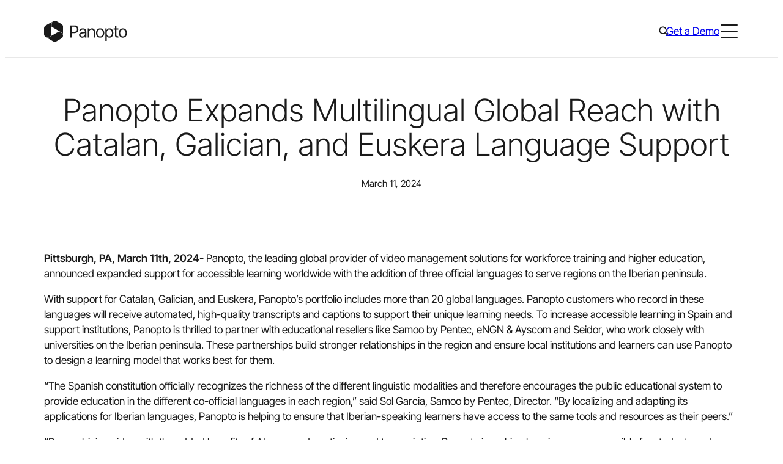

--- FILE ---
content_type: text/html; charset=UTF-8
request_url: https://www.panopto.com/company/news/panopto-expands-multilingual-global-reach-with-iberian-language-support/
body_size: 27643
content:
<!DOCTYPE html>
<html lang="en-US">
<head>
	<meta charset="UTF-8" />
	<meta name="viewport" content="width=device-width, initial-scale=1" />
<meta name='robots' content='index, follow, max-image-preview:large, max-snippet:-1, max-video-preview:-1' />
<script id="cookieyes" type="text/javascript" src="https://cdn-cookieyes.com/client_data/ae73e9601104e556521384e5/script.js"></script>	<!-- Start VWO Common Smartcode -->
	<script data-cfasync="false" nowprocket type='text/javascript'>
		var _vwo_clicks = 10;
	</script>
	<!-- End VWO Common Smartcode -->
		<!-- Start VWO Async SmartCode -->
	<link rel="preconnect" href="https://dev.visualwebsiteoptimizer.com" />
	<script data-cfasync="false" nowprocket type='text/javascript' id='vwoCode'>
	/* Fix: wp-rocket (application/ld+json) */
	window._vwo_code || (function () {
	var account_id=938458, // replace 1 with ${accountId} in release string
	version=2.1,
	settings_tolerance=2000,
	library_tolerance=2500,
	use_existing_jquery=false,
	hide_element='body',
	hide_element_style = 'opacity:0 !important;filter:alpha(opacity=0) !important;background:none !important;transition:none !important;',
	/* DO NOT EDIT BELOW THIS LINE */
	f=false,w=window,d=document,v=d.querySelector('#vwoCode'),cK='_vwo_'+account_id+'_settings',cc={};try{var c=JSON.parse(localStorage.getItem('_vwo_'+account_id+'_config'));cc=c&&typeof c==='object'?c:{}}catch(e){}var stT=cc.stT==='session'?w.sessionStorage:w.localStorage;code={use_existing_jquery:function(){return typeof use_existing_jquery!=='undefined'?use_existing_jquery:undefined},library_tolerance:function(){return typeof library_tolerance!=='undefined'?library_tolerance:undefined},settings_tolerance:function(){return cc.sT||settings_tolerance},hide_element_style:function(){return'{'+(cc.hES||hide_element_style)+'}'},hide_element:function(){if(performance.getEntriesByName('first-contentful-paint')[0]){return''}return typeof cc.hE==='string'?cc.hE:hide_element},getVersion:function(){return version},finish:function(e){if(!f){f=true;var t=d.getElementById('_vis_opt_path_hides');if(t)t.parentNode.removeChild(t);if(e)(new Image).src='https://dev.visualwebsiteoptimizer.com/ee.gif?a='+account_id+e}},finished:function(){return f},addScript:function(e){var t=d.createElement('script');t.type='text/javascript';if(e.src){t.src=e.src}else{t.text=e.text}d.getElementsByTagName('head')[0].appendChild(t)},load:function(e,t){var i=this.getSettings(),n=d.createElement('script'),r=this;t=t||{};if(i){n.textContent=i;d.getElementsByTagName('head')[0].appendChild(n);if(!w.VWO||VWO.caE){stT.removeItem(cK);r.load(e)}}else{var o=new XMLHttpRequest;o.open('GET',e,true);o.withCredentials=!t.dSC;o.responseType=t.responseType||'text';o.onload=function(){if(t.onloadCb){return t.onloadCb(o,e)}if(o.status===200||o.status===304){_vwo_code.addScript({text:o.responseText})}else{_vwo_code.finish('&e=loading_failure:'+e)}};o.onerror=function(){if(t.onerrorCb){return t.onerrorCb(e)}_vwo_code.finish('&e=loading_failure:'+e)};o.send()}},getSettings:function(){try{var e=stT.getItem(cK);if(!e){return}e=JSON.parse(e);if(Date.now()>e.e){stT.removeItem(cK);return}return e.s}catch(e){return}},init:function(){if(d.URL.indexOf('__vwo_disable__')>-1)return;var e=this.settings_tolerance();w._vwo_settings_timer=setTimeout(function(){_vwo_code.finish();stT.removeItem(cK)},e);var t;if(this.hide_element()!=='body'){t=d.createElement('style');var i=this.hide_element(),n=i?i+this.hide_element_style():'',r=d.getElementsByTagName('head')[0];t.setAttribute('id','_vis_opt_path_hides');v&&t.setAttribute('nonce',v.nonce);t.setAttribute('type','text/css');if(t.styleSheet)t.styleSheet.cssText=n;else t.appendChild(d.createTextNode(n));r.appendChild(t)}else{t=d.getElementsByTagName('head')[0];var n=d.createElement('div');n.style.cssText='z-index: 2147483647 !important;position: fixed !important;left: 0 !important;top: 0 !important;width: 100% !important;height: 100% !important;background: white !important;';n.setAttribute('id','_vis_opt_path_hides');n.classList.add('_vis_hide_layer');t.parentNode.insertBefore(n,t.nextSibling)}var o='https://dev.visualwebsiteoptimizer.com/j.php?a='+account_id+'&u='+encodeURIComponent(d.URL)+'&vn='+version;if(w.location.search.indexOf('_vwo_xhr')!==-1){this.addScript({src:o})}else{this.load(o+'&x=true')}}};w._vwo_code=code;code.init();})();
	</script>
	<!-- End VWO Async SmartCode -->
	
<!-- Google Tag Manager for WordPress by gtm4wp.com -->
<script data-cfasync="false" data-pagespeed-no-defer>
	var gtm4wp_datalayer_name = "dataLayer";
	var dataLayer = dataLayer || [];
</script>
<!-- End Google Tag Manager for WordPress by gtm4wp.com -->
	<!-- This site is optimized with the Yoast SEO Premium plugin v23.4 (Yoast SEO v23.9) - https://yoast.com/wordpress/plugins/seo/ -->
	<meta name="description" content="Users of Panopto&#039;s leading video content management solutions can now utilize new, AI-powered Iberian language support." />
	<link rel="canonical" href="https://www.panopto.com/company/news/panopto-expands-multilingual-global-reach-with-iberian-language-support/" />
	<meta property="og:locale" content="en_US" />
	<meta property="og:type" content="article" />
	<meta property="og:title" content="Panopto Expands Multilingual Global Reach with Catalan, Galician, and Euskera Language Support" />
	<meta property="og:description" content="Users of Panopto&#039;s leading video content management solutions can now utilize new, AI-powered Iberian language support." />
	<meta property="og:url" content="https://www.panopto.com/company/news/panopto-expands-multilingual-global-reach-with-iberian-language-support/" />
	<meta property="og:site_name" content="Panopto" />
	<meta property="article:publisher" content="https://www.facebook.com/panopto/" />
	<meta property="article:modified_time" content="2024-06-12T18:23:03+00:00" />
	<meta property="og:image" content="https://www.panopto.com/wp-content/uploads/2024/04/SEO-Fallback.jpg" />
	<meta property="og:image:width" content="1200" />
	<meta property="og:image:height" content="675" />
	<meta property="og:image:type" content="image/jpeg" />
	<meta name="twitter:card" content="summary_large_image" />
	<meta name="twitter:site" content="@panopto" />
	<meta name="twitter:label1" content="Est. reading time" />
	<meta name="twitter:data1" content="2 minutes" />
	<script type="application/ld+json" class="yoast-schema-graph">{"@context":"https://schema.org","@graph":[{"@type":"WebPage","@id":"https://www.panopto.com/company/news/panopto-expands-multilingual-global-reach-with-iberian-language-support/","url":"https://www.panopto.com/company/news/panopto-expands-multilingual-global-reach-with-iberian-language-support/","name":"Panopto Expands Multilingual Global Reach with Catalan, Galician, and Euskera Language Support - Panopto","isPartOf":{"@id":"https://www.panopto.com/#website"},"datePublished":"2024-03-11T12:59:42+00:00","dateModified":"2024-06-12T18:23:03+00:00","description":"Users of Panopto's leading video content management solutions can now utilize new, AI-powered Iberian language support.","breadcrumb":{"@id":"https://www.panopto.com/company/news/panopto-expands-multilingual-global-reach-with-iberian-language-support/#breadcrumb"},"inLanguage":"en-US","potentialAction":[{"@type":"ReadAction","target":["https://www.panopto.com/company/news/panopto-expands-multilingual-global-reach-with-iberian-language-support/"]}]},{"@type":"BreadcrumbList","@id":"https://www.panopto.com/company/news/panopto-expands-multilingual-global-reach-with-iberian-language-support/#breadcrumb","itemListElement":[{"@type":"ListItem","position":1,"name":"Home","item":"https://www.panopto.com/"},{"@type":"ListItem","position":2,"name":"Panopto Expands Multilingual Global Reach with Catalan, Galician, and Euskera Language Support"}]},{"@type":"WebSite","@id":"https://www.panopto.com/#website","url":"https://www.panopto.com/","name":"Panopto","description":"","publisher":{"@id":"https://www.panopto.com/#organization"},"potentialAction":[{"@type":"SearchAction","target":{"@type":"EntryPoint","urlTemplate":"https://www.panopto.com/?s={search_term_string}"},"query-input":{"@type":"PropertyValueSpecification","valueRequired":true,"valueName":"search_term_string"}}],"inLanguage":"en-US"},{"@type":"Organization","@id":"https://www.panopto.com/#organization","name":"Panopto","url":"https://www.panopto.com/","logo":{"@type":"ImageObject","inLanguage":"en-US","@id":"https://www.panopto.com/#/schema/logo/image/","url":"https://www.panopto.com/wp-content/uploads/2024/04/SEO-Org-Logo.svg","contentUrl":"https://www.panopto.com/wp-content/uploads/2024/04/SEO-Org-Logo.svg","width":696,"height":696,"caption":"Panopto"},"image":{"@id":"https://www.panopto.com/#/schema/logo/image/"},"sameAs":["https://www.facebook.com/panopto/","https://x.com/panopto","https://www.linkedin.com/company/956754/"]}]}</script>
	<!-- / Yoast SEO Premium plugin. -->


<title>Panopto Expands Multilingual Global Reach with Catalan, Galician, and Euskera Language Support - Panopto</title>
<script>
window._wpemojiSettings = {"baseUrl":"https:\/\/s.w.org\/images\/core\/emoji\/15.0.3\/72x72\/","ext":".png","svgUrl":"https:\/\/s.w.org\/images\/core\/emoji\/15.0.3\/svg\/","svgExt":".svg","source":{"concatemoji":"https:\/\/www.panopto.com\/wp-includes\/js\/wp-emoji-release.min.js?ver=6.6.4"}};
/*! This file is auto-generated */
!function(i,n){var o,s,e;function c(e){try{var t={supportTests:e,timestamp:(new Date).valueOf()};sessionStorage.setItem(o,JSON.stringify(t))}catch(e){}}function p(e,t,n){e.clearRect(0,0,e.canvas.width,e.canvas.height),e.fillText(t,0,0);var t=new Uint32Array(e.getImageData(0,0,e.canvas.width,e.canvas.height).data),r=(e.clearRect(0,0,e.canvas.width,e.canvas.height),e.fillText(n,0,0),new Uint32Array(e.getImageData(0,0,e.canvas.width,e.canvas.height).data));return t.every(function(e,t){return e===r[t]})}function u(e,t,n){switch(t){case"flag":return n(e,"\ud83c\udff3\ufe0f\u200d\u26a7\ufe0f","\ud83c\udff3\ufe0f\u200b\u26a7\ufe0f")?!1:!n(e,"\ud83c\uddfa\ud83c\uddf3","\ud83c\uddfa\u200b\ud83c\uddf3")&&!n(e,"\ud83c\udff4\udb40\udc67\udb40\udc62\udb40\udc65\udb40\udc6e\udb40\udc67\udb40\udc7f","\ud83c\udff4\u200b\udb40\udc67\u200b\udb40\udc62\u200b\udb40\udc65\u200b\udb40\udc6e\u200b\udb40\udc67\u200b\udb40\udc7f");case"emoji":return!n(e,"\ud83d\udc26\u200d\u2b1b","\ud83d\udc26\u200b\u2b1b")}return!1}function f(e,t,n){var r="undefined"!=typeof WorkerGlobalScope&&self instanceof WorkerGlobalScope?new OffscreenCanvas(300,150):i.createElement("canvas"),a=r.getContext("2d",{willReadFrequently:!0}),o=(a.textBaseline="top",a.font="600 32px Arial",{});return e.forEach(function(e){o[e]=t(a,e,n)}),o}function t(e){var t=i.createElement("script");t.src=e,t.defer=!0,i.head.appendChild(t)}"undefined"!=typeof Promise&&(o="wpEmojiSettingsSupports",s=["flag","emoji"],n.supports={everything:!0,everythingExceptFlag:!0},e=new Promise(function(e){i.addEventListener("DOMContentLoaded",e,{once:!0})}),new Promise(function(t){var n=function(){try{var e=JSON.parse(sessionStorage.getItem(o));if("object"==typeof e&&"number"==typeof e.timestamp&&(new Date).valueOf()<e.timestamp+604800&&"object"==typeof e.supportTests)return e.supportTests}catch(e){}return null}();if(!n){if("undefined"!=typeof Worker&&"undefined"!=typeof OffscreenCanvas&&"undefined"!=typeof URL&&URL.createObjectURL&&"undefined"!=typeof Blob)try{var e="postMessage("+f.toString()+"("+[JSON.stringify(s),u.toString(),p.toString()].join(",")+"));",r=new Blob([e],{type:"text/javascript"}),a=new Worker(URL.createObjectURL(r),{name:"wpTestEmojiSupports"});return void(a.onmessage=function(e){c(n=e.data),a.terminate(),t(n)})}catch(e){}c(n=f(s,u,p))}t(n)}).then(function(e){for(var t in e)n.supports[t]=e[t],n.supports.everything=n.supports.everything&&n.supports[t],"flag"!==t&&(n.supports.everythingExceptFlag=n.supports.everythingExceptFlag&&n.supports[t]);n.supports.everythingExceptFlag=n.supports.everythingExceptFlag&&!n.supports.flag,n.DOMReady=!1,n.readyCallback=function(){n.DOMReady=!0}}).then(function(){return e}).then(function(){var e;n.supports.everything||(n.readyCallback(),(e=n.source||{}).concatemoji?t(e.concatemoji):e.wpemoji&&e.twemoji&&(t(e.twemoji),t(e.wpemoji)))}))}((window,document),window._wpemojiSettings);
</script>
<style id='wp-block-site-logo-inline-css'>
.wp-block-site-logo{box-sizing:border-box;line-height:0}.wp-block-site-logo a{display:inline-block;line-height:0}.wp-block-site-logo.is-default-size img{height:auto;width:120px}.wp-block-site-logo img{height:auto;max-width:100%}.wp-block-site-logo a,.wp-block-site-logo img{border-radius:inherit}.wp-block-site-logo.aligncenter{margin-left:auto;margin-right:auto;text-align:center}:root :where(.wp-block-site-logo.is-style-rounded){border-radius:9999px}
</style>
<style id='wp-block-navigation-link-inline-css'>
.wp-block-navigation .wp-block-navigation-item__label{overflow-wrap:break-word}.wp-block-navigation .wp-block-navigation-item__description{display:none}.link-ui-tools{border-top:1px solid #f0f0f0;padding:8px}.link-ui-block-inserter{padding-top:8px}.link-ui-block-inserter__back{margin-left:8px;text-transform:uppercase}
</style>
<link rel='stylesheet' id='wp-block-navigation-css' href='https://www.panopto.com/wp-includes/blocks/navigation/style.min.css?ver=6.6.4' media='all' />
<style id='wp-block-navigation-inline-css'>
:is(.site-header__top .wp-block-navigation) .wp-block-navigation__container{gap:var(--spacer-20)}:is(.site-header__top .wp-block-navigation) .wp-block-navigation-item__content{font-family:var(--font-family-sans-serif);font-size:var(--wp--preset--font-size--10);font-weight:var(--wp--custom--font-weight--regular);line-height:1.6;-webkit-text-decoration:none;text-decoration:none}:is(:is(.site-header__top .wp-block-navigation) .wp-block-navigation-item__content):focus,:is(:is(.site-header__top .wp-block-navigation) .wp-block-navigation-item__content):hover{color:var(--color-brand-primary);-webkit-text-decoration:underline;text-decoration:underline;text-decoration-color:var(--color-brand-primary);text-decoration-thickness:1px;text-underline-offset:4px}:is(.site-footer__main-navigation .wp-block-navigation) .wp-block-navigation-item.has-child{align-items:flex-start;flex-direction:column}:is(.site-footer__main-navigation .wp-block-navigation) .wp-block-navigation-item__content{font-family:var(--font-family-sans-serif);font-size:var(--wp--preset--font-size--20);font-weight:var(--wp--custom--font-weight--regular);font-weight:var(--font-weight-semibold);line-height:1.5;-webkit-text-decoration:none;text-decoration:none}:is(:is(.site-footer__main-navigation .wp-block-navigation) .wp-block-navigation-item__content):focus,:is(:is(.site-footer__main-navigation .wp-block-navigation) .wp-block-navigation-item__content):hover{color:var(--color-brand-secondary);-webkit-text-decoration:underline;text-decoration:underline;text-decoration-color:var(--color-brand-secondary);text-decoration-thickness:1px;text-underline-offset:4px}:is(.site-footer__legal-navigation .wp-block-navigation) .wp-block-navigation__container{gap:var(--spacer-30)}:is(.site-footer__legal-navigation .wp-block-navigation) .wp-block-navigation-item__content{font-family:var(--font-family-sans-serif);font-size:var(--wp--preset--font-size--10);font-weight:var(--wp--custom--font-weight--regular);line-height:1.6;-webkit-text-decoration:none;text-decoration:none}:is(:is(.site-footer__legal-navigation .wp-block-navigation) .wp-block-navigation-item__content):focus,:is(:is(.site-footer__legal-navigation .wp-block-navigation) .wp-block-navigation-item__content):hover{color:var(--color-brand-secondary);-webkit-text-decoration:underline;text-decoration:underline;text-decoration-color:var(--color-brand-secondary);text-decoration-thickness:1px;text-underline-offset:4px}

</style>
<style id='wp-block-group-inline-css'>
.wp-block-group{box-sizing:border-box}:where(.wp-block-group.wp-block-group-is-layout-constrained){position:relative}
.wp-block-group:is([class*=is-style-theme-]){background-color:var(--theme-background-color,transparent);color:var(--theme-text-color,var(--color-black))}

</style>
<link rel='stylesheet' id='acf-primary-navigation-style-css' href='https://www.panopto.com/wp-content/themes/core/dist/blocks/acf/primary-navigation/style-index.css?ver=1.0.0' media='all' />
<style id='acf-global-search-style-inline-css'>
.global-search{display:none;margin:0 -10px!important}@media (min-width:960px){.global-search{display:block}}.global-search__icon{align-items:center;background-color:initial;border:0;border-radius:0;cursor:pointer;display:flex;height:28px;justify-content:center;width:28px}:is(.global-search__icon:hover,.global-search__icon:focus,.global-search.active .global-search__icon) svg{fill:var(--color-brand-primary)}.global-search__overlay{background:var(--color-white);border-bottom:1px solid var(--color-neutral-20);border-top:1px solid var(--color-neutral-20);display:none;left:0;position:absolute;top:100%;width:100%}.global-search.active .global-search__overlay,.global-search__overlay.in-mobile-menu{display:block}.global-search__overlay.in-mobile-menu{background-color:var(--color-neutral-10);position:static}.global-search__overlay-form{margin:0 auto;max-width:calc(var(--grid-width) + var(--wp--style--root--padding-left)*2);padding:0 var(--wp--style--root--padding-left);position:relative}.global-search__overlay-form-input{-webkit-appearance:none;-moz-appearance:none;appearance:none;border:0;font-family:var(--font-family-sans-serif);font-size:var(--wp--preset--font-size--40);font-weight:var(--wp--custom--font-weight--light);height:115px;line-height:1.25;padding:0;width:100%}.global-search__overlay-form-input:focus{outline:0}.in-mobile-menu .global-search__overlay-form-input{background-color:var(--color-neutral-10);font-family:var(--font-family-sans-serif);font-size:var(--wp--preset--font-size--30);font-weight:var(--wp--custom--font-weight--light);height:64px;line-height:1.4}.global-search__overlay-form-submit{align-items:center;background-color:initial;border:0;border-radius:0;cursor:pointer;display:flex;height:32px;justify-content:center;position:absolute;right:var(--wp--style--root--padding-left);top:calc(50% - 16px);width:32px}:is(.global-search__overlay-form-submit:hover,.global-search__overlay-form-submit:focus) svg{fill:var(--color-brand-primary)}

</style>
<style id='wp-block-button-inline-css'>
.wp-block-button__link{box-sizing:border-box;cursor:pointer;display:inline-block;text-align:center;word-break:break-word}.wp-block-button__link.aligncenter{text-align:center}.wp-block-button__link.alignright{text-align:right}:where(.wp-block-button__link){border-radius:9999px;box-shadow:none;padding:calc(.667em + 2px) calc(1.333em + 2px);text-decoration:none}.wp-block-button[style*=text-decoration] .wp-block-button__link{text-decoration:inherit}.wp-block-buttons>.wp-block-button.has-custom-width{max-width:none}.wp-block-buttons>.wp-block-button.has-custom-width .wp-block-button__link{width:100%}.wp-block-buttons>.wp-block-button.has-custom-font-size .wp-block-button__link{font-size:inherit}.wp-block-buttons>.wp-block-button.wp-block-button__width-25{width:calc(25% - var(--wp--style--block-gap, .5em)*.75)}.wp-block-buttons>.wp-block-button.wp-block-button__width-50{width:calc(50% - var(--wp--style--block-gap, .5em)*.5)}.wp-block-buttons>.wp-block-button.wp-block-button__width-75{width:calc(75% - var(--wp--style--block-gap, .5em)*.25)}.wp-block-buttons>.wp-block-button.wp-block-button__width-100{flex-basis:100%;width:100%}.wp-block-buttons.is-vertical>.wp-block-button.wp-block-button__width-25{width:25%}.wp-block-buttons.is-vertical>.wp-block-button.wp-block-button__width-50{width:50%}.wp-block-buttons.is-vertical>.wp-block-button.wp-block-button__width-75{width:75%}.wp-block-button.is-style-squared,.wp-block-button__link.wp-block-button.is-style-squared{border-radius:0}.wp-block-button.no-border-radius,.wp-block-button__link.no-border-radius{border-radius:0!important}:root :where(.wp-block-button .wp-block-button__link.is-style-outline),:root :where(.wp-block-button.is-style-outline>.wp-block-button__link){border:2px solid;padding:.667em 1.333em}:root :where(.wp-block-button .wp-block-button__link.is-style-outline:not(.has-text-color)),:root :where(.wp-block-button.is-style-outline>.wp-block-button__link:not(.has-text-color)){color:currentColor}:root :where(.wp-block-button .wp-block-button__link.is-style-outline:not(.has-background)),:root :where(.wp-block-button.is-style-outline>.wp-block-button__link:not(.has-background)){background-color:initial;background-image:none}
body{--themed-button-background-color:var(--color-brand-primary);--themed-button-border-color:transparent;--themed-button-text-color:var(--color-white);--themed-button-icon:var(--icon-button-arrow-tip-white);--themed-button-hover-background-color:var(--color-black);--themed-button-hover-border-color:transparent;--themed-button-hover-text-color:var(--color-white);--themed-button-hover-icon:var(--icon-button-arrow-white)}.is-style-secondary{--themed-button-background-color:transparent;--themed-button-border-color:var(--color-black);--themed-button-text-color:var(--color-black);--themed-button-icon:var(--icon-button-arrow-tip-black);--themed-button-hover-border-color:var(--color-black);--themed-button-hover-icon:var(--icon-button-arrow-white)}.is-style-tertiary{--themed-button-background-color:var(--color-brand-tertiary);--themed-button-border-color:var(--color-brand-tertiary);--themed-button-text-color:var(--color-black);--themed-button-icon:var(--icon-button-arrow-tip-black);--themed-button-hover-background-color:var(--color-brand-primary);--themed-button-hover-border-color:var(--color-brand-primary);--themed-button-hover-icon:var(--icon-button-arrow-white)}.is-style-ghost{--themed-button-background-color:transparent;--themed-button-text-color:var(--color-brand-primary);--themed-button-icon:var(--icon-button-arrow-tip-primary);--themed-button-hover-background-color:transparent;--themed-button-hover-text-color:var(--color-black);--themed-button-hover-icon:var(--icon-button-arrow-black)}.is-style-accent{--themed-button-background-color:var(--color-brand-secondary);--themed-button-text-color:var(--color-black);--themed-button-icon:var(--icon-button-arrow-tip-black)}.is-download-button{--themed-button-icon:var(--icon-button-download-white);--themed-button-hover-icon:var(--icon-button-download-white)}.is-download-button.is-style-secondary,.is-download-button.is-style-tertiary{--themed-button-icon:var(--icon-button-download-black);--themed-button-hover-icon:var(--icon-button-download-white)}.is-download-button.is-style-ghost{--themed-button-icon:var(--icon-button-download-primary);--themed-button-hover-icon:var(--icon-button-download-black)}.is-download-button.is-style-accent{--themed-button-icon:var(--icon-button-download-black);--themed-button-hover-icon:var(--icon-button-download-white)}.is-style-theme-black{--themed-button-hover-background-color:var(--color-white);--themed-button-hover-text-color:var(--color-black);--themed-button-hover-icon:var(--icon-button-arrow-black)}.is-style-theme-black .is-style-secondary{--themed-button-background-color:transparent;--themed-button-border-color:var(--color-white);--themed-button-text-color:var(--color-white);--themed-button-icon:var(--icon-button-arrow-tip-white);--themed-button-hover-background-color:var(--color-white);--themed-button-hover-border-color:var(--color-white);--themed-button-hover-text-color:var(--color-black);--themed-button-hover-icon:var(--icon-button-arrow-black)}.is-style-theme-black .is-style-tertiary{--themed-button-hover-text-color:var(--color-white)}.is-style-theme-black .is-style-ghost{--themed-button-text-color:var(--color-brand-secondary);--themed-button-icon:var(--icon-button-arrow-tip-secondary);--themed-button-hover-text-color:var(--color-white);--themed-button-hover-icon:var(--icon-button-arrow-white)}.is-style-theme-black .is-download-button{--themed-button-icon:var(--icon-button-download-white);--themed-button-hover-icon:var(--icon-button-download-black)}.is-style-tertiary:is(.is-style-theme-black .is-download-button){--themed-button-icon:var(--icon-button-download-black);--themed-button-hover-icon:var(--icon-button-download-white)}.is-style-ghost:is(.is-style-theme-black .is-download-button){--themed-button-icon:var(--icon-button-download-secondary);--themed-button-hover-icon:var(--icon-button-download-white)}.is-style-accent:is(.is-style-theme-black .is-download-button){--themed-button-icon:var(--icon-button-download-black);--themed-button-hover-icon:var(--icon-button-download-black)}:is(.is-style-theme-light-gray,.is-style-theme-light-green) .is-style-tertiary{--themed-button-background-color:var(--color-brand-secondary);--themed-button-border-color:var(--color-brand-secondary)}.wp-block-buttons{gap:var(--wp--preset--spacing--30)}.wp-block-button__link{transition:var(--transition)}:is(.is-style-primary,.is-style-secondary,.is-style-tertiary,.is-style-ghost,.is-style-accent,.is-download-button) .wp-block-button__link{align-items:center;display:inline-flex;flex-direction:row;padding-right:calc(1.5rem + 20px);position:relative}:is(:is(.is-style-primary,.is-style-secondary,.is-style-tertiary,.is-style-ghost,.is-style-accent,.is-download-button) .wp-block-button__link):after,:is(:is(.is-style-primary,.is-style-secondary,.is-style-tertiary,.is-style-ghost,.is-style-accent,.is-download-button) .wp-block-button__link):before{background-image:var(--themed-button-icon);background-position:50%;background-repeat:no-repeat;background-size:14px;content:"";display:block;height:14px;left:calc(100% - 14px - 1.5rem);position:absolute;top:calc(50% - 7px);transition:var(--transition);width:14px}:is(:is(.is-style-primary,.is-style-secondary,.is-style-tertiary,.is-style-ghost,.is-style-accent,.is-download-button) .wp-block-button__link):before{background-image:var(--themed-button-hover-icon);background-position:left -3px center;overflow:hidden;width:0}:is(:is(:is(.is-style-primary,.is-style-secondary,.is-style-tertiary,.is-style-ghost,.is-style-accent,.is-download-button) .wp-block-button__link):hover,:is(:is(.is-style-primary,.is-style-secondary,.is-style-tertiary,.is-style-ghost,.is-style-accent,.is-download-button) .wp-block-button__link):focus):before{background-position:0;width:14px}:is(:is(:is(.is-style-primary,.is-style-secondary,.is-style-tertiary,.is-style-ghost,.is-style-accent,.is-download-button) .wp-block-button__link):hover,:is(:is(.is-style-primary,.is-style-secondary,.is-style-tertiary,.is-style-ghost,.is-style-accent,.is-download-button) .wp-block-button__link):focus):after{opacity:0}:is(:is(.is-style-primary,.is-style-secondary,.is-style-tertiary,.is-style-ghost,.is-style-accent,.is-download-button) .wp-block-button__link):focus-visible{box-shadow:0 0 0 3px var(--color-focus-contrast-dark),0 0 0 5px var(--color-focus-contrast-light);outline:0}:is(.is-style-primary,.is-style-secondary,.is-style-teriary,.is-style-accent) .wp-block-button__link{border:1px solid var(--themed-button-border-color)}:is(.is-style-ghost) .wp-block-button__link{border-radius:0;padding:0 20px 0 0}:is(:is(.is-style-ghost) .wp-block-button__link):after,:is(:is(.is-style-ghost) .wp-block-button__link):before{left:calc(100% - 14px)}:is(:is(.is-download-button) .wp-block-button__link):before{background-position:50%;width:14px}:is(:is(:is(.is-download-button) .wp-block-button__link):hover,:is(:is(.is-download-button) .wp-block-button__link):focus):before{background-position:50%}

</style>
<style id='wp-block-buttons-inline-css'>
.wp-block-buttons.is-vertical{flex-direction:column}.wp-block-buttons.is-vertical>.wp-block-button:last-child{margin-bottom:0}.wp-block-buttons>.wp-block-button{display:inline-block;margin:0}.wp-block-buttons.is-content-justification-left{justify-content:flex-start}.wp-block-buttons.is-content-justification-left.is-vertical{align-items:flex-start}.wp-block-buttons.is-content-justification-center{justify-content:center}.wp-block-buttons.is-content-justification-center.is-vertical{align-items:center}.wp-block-buttons.is-content-justification-right{justify-content:flex-end}.wp-block-buttons.is-content-justification-right.is-vertical{align-items:flex-end}.wp-block-buttons.is-content-justification-space-between{justify-content:space-between}.wp-block-buttons.aligncenter{text-align:center}.wp-block-buttons:not(.is-content-justification-space-between,.is-content-justification-right,.is-content-justification-left,.is-content-justification-center) .wp-block-button.aligncenter{margin-left:auto;margin-right:auto;width:100%}.wp-block-buttons[style*=text-decoration] .wp-block-button,.wp-block-buttons[style*=text-decoration] .wp-block-button__link{text-decoration:inherit}.wp-block-buttons.has-custom-font-size .wp-block-button__link{font-size:inherit}.wp-block-button.aligncenter{text-align:center}
</style>
<style id='acf-menu-toggle-style-inline-css'>
.menu-toggle{display:block}@media (min-width:1370px){.menu-toggle{display:none}}.menu-toggle__toggle{align-items:center;background-color:initial;border:0;border-radius:0;cursor:pointer;display:flex;height:32px;justify-content:center;padding:0;width:32px}.menu-toggle__toggle:focus-visible{box-shadow:0 0 0 3px var(--color-focus-contrast-dark),0 0 0 5px var(--color-focus-contrast-light);outline:0}.menu-toggle__inner{display:block;height:22px;position:relative;width:28px}.menu-toggle__bar{background-color:var(--color-black);border-radius:2px;display:block;height:2px;left:0;position:absolute;transition:var(--transition);width:100%}.menu-toggle__bar:first-child{top:0}.menu-toggle__bar:nth-child(2){top:10px}.menu-toggle__bar:nth-child(3){top:20px}.menu-toggle__toggle:hover .menu-toggle__bar{background-color:var(--color-brand-primary)}.mobile-menu-shown .menu-toggle__bar{right:0;top:calc(50% - 1px)!important}:is(.mobile-menu-shown .menu-toggle__bar):first-child{transform:rotate(-45deg)}:is(.mobile-menu-shown .menu-toggle__bar):nth-child(2){width:0!important}:is(.mobile-menu-shown .menu-toggle__bar):nth-child(3){transform:rotate(45deg)}

</style>
<style id='wp-block-columns-inline-css'>
.wp-block-columns{align-items:normal!important;box-sizing:border-box;display:flex;flex-wrap:wrap!important}@media (min-width:782px){.wp-block-columns{flex-wrap:nowrap!important}}.wp-block-columns.are-vertically-aligned-top{align-items:flex-start}.wp-block-columns.are-vertically-aligned-center{align-items:center}.wp-block-columns.are-vertically-aligned-bottom{align-items:flex-end}@media (max-width:781px){.wp-block-columns:not(.is-not-stacked-on-mobile)>.wp-block-column{flex-basis:100%!important}}@media (min-width:782px){.wp-block-columns:not(.is-not-stacked-on-mobile)>.wp-block-column{flex-basis:0;flex-grow:1}.wp-block-columns:not(.is-not-stacked-on-mobile)>.wp-block-column[style*=flex-basis]{flex-grow:0}}.wp-block-columns.is-not-stacked-on-mobile{flex-wrap:nowrap!important}.wp-block-columns.is-not-stacked-on-mobile>.wp-block-column{flex-basis:0;flex-grow:1}.wp-block-columns.is-not-stacked-on-mobile>.wp-block-column[style*=flex-basis]{flex-grow:0}:where(.wp-block-columns){margin-bottom:1.75em}:where(.wp-block-columns.has-background){padding:1.25em 2.375em}.wp-block-column{flex-grow:1;min-width:0;overflow-wrap:break-word;word-break:break-word}.wp-block-column.is-vertically-aligned-top{align-self:flex-start}.wp-block-column.is-vertically-aligned-center{align-self:center}.wp-block-column.is-vertically-aligned-bottom{align-self:flex-end}.wp-block-column.is-vertically-aligned-stretch{align-self:stretch}.wp-block-column.is-vertically-aligned-bottom,.wp-block-column.is-vertically-aligned-center,.wp-block-column.is-vertically-aligned-top{width:100%}
.wp-block-columns{gap:var(--spacer-40) var(--spacer-50)}

</style>
<style id='wp-block-post-title-inline-css'>
.wp-block-post-title{box-sizing:border-box;word-break:break-word}.wp-block-post-title a{display:inline-block}
</style>
<style id='wp-block-post-date-inline-css'>
.wp-block-post-date{box-sizing:border-box}
</style>
<style id='wp-block-heading-inline-css'>
h1.has-background,h2.has-background,h3.has-background,h4.has-background,h5.has-background,h6.has-background{padding:1.25em 2.375em}h1.has-text-align-left[style*=writing-mode]:where([style*=vertical-lr]),h1.has-text-align-right[style*=writing-mode]:where([style*=vertical-rl]),h2.has-text-align-left[style*=writing-mode]:where([style*=vertical-lr]),h2.has-text-align-right[style*=writing-mode]:where([style*=vertical-rl]),h3.has-text-align-left[style*=writing-mode]:where([style*=vertical-lr]),h3.has-text-align-right[style*=writing-mode]:where([style*=vertical-rl]),h4.has-text-align-left[style*=writing-mode]:where([style*=vertical-lr]),h4.has-text-align-right[style*=writing-mode]:where([style*=vertical-rl]),h5.has-text-align-left[style*=writing-mode]:where([style*=vertical-lr]),h5.has-text-align-right[style*=writing-mode]:where([style*=vertical-rl]),h6.has-text-align-left[style*=writing-mode]:where([style*=vertical-lr]),h6.has-text-align-right[style*=writing-mode]:where([style*=vertical-rl]){rotate:180deg}
.wp-block-heading.is-style-x-large:is(h1,h2,h3,h4,h5,h6){font-family:var(--font-family-sans-serif);font-size:var(--wp--preset--font-size--80);font-weight:var(--wp--custom--font-weight--light);line-height:1.1}.wp-block-heading.is-style-large:is(h1,h2,h3,h4,h5,h6){font-family:var(--font-family-sans-serif);font-size:var(--wp--preset--font-size--70);font-weight:var(--wp--custom--font-weight--light);line-height:1.12}.wp-block-heading.is-style-medium:is(h1,h2,h3,h4,h5,h6){font-family:var(--font-family-sans-serif);font-size:var(--wp--preset--font-size--60);font-weight:var(--wp--custom--font-weight--light);line-height:1.15}.wp-block-heading.is-style-small:is(h1,h2,h3,h4,h5,h6){font-family:var(--font-family-sans-serif);font-size:var(--wp--preset--font-size--50);font-weight:var(--wp--custom--font-weight--light);line-height:1.2}.wp-block-heading.is-style-x-small:is(h1,h2,h3,h4,h5,h6){font-family:var(--font-family-sans-serif);font-size:var(--wp--preset--font-size--40);font-weight:var(--wp--custom--font-weight--light);line-height:1.25}.wp-block-heading.is-style-xx-small:is(h1,h2,h3,h4,h5,h6){font-family:var(--font-family-sans-serif);font-size:var(--wp--preset--font-size--30);font-weight:var(--wp--custom--font-weight--light);line-height:1.4}.wp-block-heading:is(h1,h2,h3,h4,h5,h6) strong{font-weight:var(--font-weight-semibold)}.wp-block-heading.is-text-balanced-disabled:is(h1,h2,h3,h4,h5,h6){text-wrap:unset}

</style>
<style id='wp-block-separator-inline-css'>
@charset "UTF-8";.wp-block-separator{border:none;border-top:2px solid}:root :where(.wp-block-separator.is-style-dots){height:auto;line-height:1;text-align:center}:root :where(.wp-block-separator.is-style-dots):before{color:currentColor;content:"···";font-family:serif;font-size:1.5em;letter-spacing:2em;padding-left:2em}.wp-block-separator.is-style-dots{background:none!important;border:none!important}
</style>
<link rel='stylesheet' id='wp-block-image-css' href='https://www.panopto.com/wp-includes/blocks/image/style.min.css?ver=6.6.4' media='all' />
<style id='wp-block-image-inline-css'>
.wp-block-image{--block-width:calc((100% - var(--content-width))/2 - 2em)}.wp-block-image.alignleft,.wp-block-image.alignright{max-width:var(--block-width)}@media (max-width:1400px){.wp-block-image.alignleft,.wp-block-image.alignright{margin-left:auto!important;margin-right:auto!important;max-width:100%}}@media (max-width:1400px){:is(body .is-layout-constrained) .wp-block-image.alignleft{float:none;margin-inline-end:0}}@media (max-width:1400px){:is(body .is-layout-constrained) .wp-block-image.alignright{float:none;margin-inline-start:0}}.wp-block-image .wp-element-caption{margin-bottom:0;text-align:left}.wp-block-image.is-style-rounded img{border-radius:var(--border-radius-10)}.wp-block-image.is-full-width,.wp-block-image.is-full-width img{width:100%}

</style>
<style id='wp-block-paragraph-inline-css'>
.is-small-text{font-size:.875em}.is-regular-text{font-size:1em}.is-large-text{font-size:2.25em}.is-larger-text{font-size:3em}.has-drop-cap:not(:focus):first-letter{float:left;font-size:8.4em;font-style:normal;font-weight:100;line-height:.68;margin:.05em .1em 0 0;text-transform:uppercase}body.rtl .has-drop-cap:not(:focus):first-letter{float:none;margin-left:.1em}p.has-drop-cap.has-background{overflow:hidden}:root :where(p.has-background){padding:1.25em 2.375em}:where(p.has-text-color:not(.has-link-color)) a{color:inherit}p.has-text-align-left[style*="writing-mode:vertical-lr"],p.has-text-align-right[style*="writing-mode:vertical-rl"]{rotate:180deg}
.wp-block-paragraph.is-style-overline{font-family:var(--wp--preset--font-family--inter);font-size:var(--wp--preset--font-size--10);font-weight:var(--wp--custom--font-weight--regular);letter-spacing:.18em;line-height:1.6;text-transform:uppercase}.wp-block-paragraph.is-style-large{font-size:var(--wp--preset--font-size--30);line-height:1.4}.wp-block-paragraph.is-style-large,.wp-block-paragraph.is-style-small{font-family:var(--font-family-sans-serif);font-weight:var(--wp--custom--font-weight--regular)}.wp-block-paragraph.is-style-small{font-size:var(--wp--preset--font-size--10);line-height:1.6}.wp-block-paragraph strong{font-weight:var(--font-weight-semibold)}.wp-block-paragraph.is-text-balanced-disabled{text-wrap:unset}

</style>
<style id='wp-block-navigation-submenu-inline-css'>
.site-footer__main-navigation .wp-block-navigation__submenu-container{background:transparent!important;border:0!important;color:var(--color-white)!important;height:auto!important;margin-top:var(--spacer-30);min-width:0!important;opacity:1!important;position:static!important;visibility:visible!important;width:auto!important}@media (min-width:782px){.site-footer__main-navigation .wp-block-navigation__submenu-container{margin-top:var(--spacer-20)}}:is(:is(.site-footer__main-navigation .wp-block-navigation__submenu-container) .wp-block-navigation-item)+.wp-block-navigation-item{margin-top:var(--spacer-30)}@media (min-width:782px){:is(:is(.site-footer__main-navigation .wp-block-navigation__submenu-container) .wp-block-navigation-item)+.wp-block-navigation-item{margin-top:var(--spacer-20)}}:is(:is(.site-footer__main-navigation .wp-block-navigation__submenu-container) .wp-block-navigation-item) .wp-block-navigation-item__content{font-family:var(--font-family-sans-serif);font-size:var(--wp--preset--font-size--20);font-weight:var(--wp--custom--font-weight--regular);line-height:1.5;padding:0;-webkit-text-decoration:none;text-decoration:none}:is(:is(:is(.site-footer__main-navigation .wp-block-navigation__submenu-container) .wp-block-navigation-item) .wp-block-navigation-item__content):focus,:is(:is(:is(.site-footer__main-navigation .wp-block-navigation__submenu-container) .wp-block-navigation-item) .wp-block-navigation-item__content):hover{color:var(--color-brand-secondary);-webkit-text-decoration:underline;text-decoration:underline;text-decoration-color:var(--color-brand-secondary);text-decoration-thickness:1px;text-underline-offset:4px}

</style>
<link rel='stylesheet' id='wp-block-social-links-css' href='https://www.panopto.com/wp-includes/blocks/social-links/style.min.css?ver=6.6.4' media='all' />
<style id='wp-block-social-links-inline-css'>
.wp-block-social-links{gap:var(--spacer-40)}@media (min-width:782px){.wp-block-social-links{gap:var(--spacer-20)}}:is(.wp-block-social-links .wp-block-social-link):hover{transform:none}:is(:is(.wp-block-social-links .wp-block-social-link) .wp-block-social-link-anchor) svg{transition:var(--transition)}:is(:is(:is(.wp-block-social-links .wp-block-social-link) .wp-block-social-link-anchor):hover,:is(:is(.wp-block-social-links .wp-block-social-link) .wp-block-social-link-anchor):focus) svg{fill:var(--color-brand-secondary);color:var(--color-brand-secondary)}

</style>
<style id='wp-emoji-styles-inline-css'>

	img.wp-smiley, img.emoji {
		display: inline !important;
		border: none !important;
		box-shadow: none !important;
		height: 1em !important;
		width: 1em !important;
		margin: 0 0.07em !important;
		vertical-align: -0.1em !important;
		background: none !important;
		padding: 0 !important;
	}
</style>
<style id='wp-block-library-inline-css'>
:root{--wp-admin-theme-color:#007cba;--wp-admin-theme-color--rgb:0,124,186;--wp-admin-theme-color-darker-10:#006ba1;--wp-admin-theme-color-darker-10--rgb:0,107,161;--wp-admin-theme-color-darker-20:#005a87;--wp-admin-theme-color-darker-20--rgb:0,90,135;--wp-admin-border-width-focus:2px;--wp-block-synced-color:#7a00df;--wp-block-synced-color--rgb:122,0,223;--wp-bound-block-color:var(--wp-block-synced-color)}@media (min-resolution:192dpi){:root{--wp-admin-border-width-focus:1.5px}}.wp-element-button{cursor:pointer}:root{--wp--preset--font-size--normal:16px;--wp--preset--font-size--huge:42px}:root .has-very-light-gray-background-color{background-color:#eee}:root .has-very-dark-gray-background-color{background-color:#313131}:root .has-very-light-gray-color{color:#eee}:root .has-very-dark-gray-color{color:#313131}:root .has-vivid-green-cyan-to-vivid-cyan-blue-gradient-background{background:linear-gradient(135deg,#00d084,#0693e3)}:root .has-purple-crush-gradient-background{background:linear-gradient(135deg,#34e2e4,#4721fb 50%,#ab1dfe)}:root .has-hazy-dawn-gradient-background{background:linear-gradient(135deg,#faaca8,#dad0ec)}:root .has-subdued-olive-gradient-background{background:linear-gradient(135deg,#fafae1,#67a671)}:root .has-atomic-cream-gradient-background{background:linear-gradient(135deg,#fdd79a,#004a59)}:root .has-nightshade-gradient-background{background:linear-gradient(135deg,#330968,#31cdcf)}:root .has-midnight-gradient-background{background:linear-gradient(135deg,#020381,#2874fc)}.has-regular-font-size{font-size:1em}.has-larger-font-size{font-size:2.625em}.has-normal-font-size{font-size:var(--wp--preset--font-size--normal)}.has-huge-font-size{font-size:var(--wp--preset--font-size--huge)}.has-text-align-center{text-align:center}.has-text-align-left{text-align:left}.has-text-align-right{text-align:right}#end-resizable-editor-section{display:none}.aligncenter{clear:both}.items-justified-left{justify-content:flex-start}.items-justified-center{justify-content:center}.items-justified-right{justify-content:flex-end}.items-justified-space-between{justify-content:space-between}.screen-reader-text{border:0;clip:rect(1px,1px,1px,1px);clip-path:inset(50%);height:1px;margin:-1px;overflow:hidden;padding:0;position:absolute;width:1px;word-wrap:normal!important}.screen-reader-text:focus{background-color:#ddd;clip:auto!important;clip-path:none;color:#444;display:block;font-size:1em;height:auto;left:5px;line-height:normal;padding:15px 23px 14px;text-decoration:none;top:5px;width:auto;z-index:100000}html :where(.has-border-color){border-style:solid}html :where([style*=border-top-color]){border-top-style:solid}html :where([style*=border-right-color]){border-right-style:solid}html :where([style*=border-bottom-color]){border-bottom-style:solid}html :where([style*=border-left-color]){border-left-style:solid}html :where([style*=border-width]){border-style:solid}html :where([style*=border-top-width]){border-top-style:solid}html :where([style*=border-right-width]){border-right-style:solid}html :where([style*=border-bottom-width]){border-bottom-style:solid}html :where([style*=border-left-width]){border-left-style:solid}html :where(img[class*=wp-image-]){height:auto;max-width:100%}:where(figure){margin:0 0 1em}html :where(.is-position-sticky){--wp-admin--admin-bar--position-offset:var(--wp-admin--admin-bar--height,0px)}@media screen and (max-width:600px){html :where(.is-position-sticky){--wp-admin--admin-bar--position-offset:0px}}
</style>
<style id='global-styles-inline-css'>
:root{--wp--preset--aspect-ratio--square: 1;--wp--preset--aspect-ratio--4-3: 4/3;--wp--preset--aspect-ratio--3-4: 3/4;--wp--preset--aspect-ratio--3-2: 3/2;--wp--preset--aspect-ratio--2-3: 2/3;--wp--preset--aspect-ratio--16-9: 16/9;--wp--preset--aspect-ratio--9-16: 9/16;--wp--preset--color--black: #000000;--wp--preset--color--cyan-bluish-gray: #abb8c3;--wp--preset--color--white: #ffffff;--wp--preset--color--pale-pink: #f78da7;--wp--preset--color--vivid-red: #cf2e2e;--wp--preset--color--luminous-vivid-orange: #ff6900;--wp--preset--color--luminous-vivid-amber: #fcb900;--wp--preset--color--light-green-cyan: #7bdcb5;--wp--preset--color--vivid-green-cyan: #00d084;--wp--preset--color--pale-cyan-blue: #8ed1fc;--wp--preset--color--vivid-cyan-blue: #0693e3;--wp--preset--color--vivid-purple: #9b51e0;--wp--preset--color--green: #0F783D;--wp--preset--color--green-bright: #28B566;--wp--preset--color--green-light: #E2F2E9;--wp--preset--color--base-white: #ffffff;--wp--preset--color--neutral-10: #f5f5f5;--wp--preset--color--neutral-50: #8c8c8c;--wp--preset--color--base-black: #1a1a1a;--wp--preset--gradient--vivid-cyan-blue-to-vivid-purple: linear-gradient(135deg,rgba(6,147,227,1) 0%,rgb(155,81,224) 100%);--wp--preset--gradient--light-green-cyan-to-vivid-green-cyan: linear-gradient(135deg,rgb(122,220,180) 0%,rgb(0,208,130) 100%);--wp--preset--gradient--luminous-vivid-amber-to-luminous-vivid-orange: linear-gradient(135deg,rgba(252,185,0,1) 0%,rgba(255,105,0,1) 100%);--wp--preset--gradient--luminous-vivid-orange-to-vivid-red: linear-gradient(135deg,rgba(255,105,0,1) 0%,rgb(207,46,46) 100%);--wp--preset--gradient--very-light-gray-to-cyan-bluish-gray: linear-gradient(135deg,rgb(238,238,238) 0%,rgb(169,184,195) 100%);--wp--preset--gradient--cool-to-warm-spectrum: linear-gradient(135deg,rgb(74,234,220) 0%,rgb(151,120,209) 20%,rgb(207,42,186) 40%,rgb(238,44,130) 60%,rgb(251,105,98) 80%,rgb(254,248,76) 100%);--wp--preset--gradient--blush-light-purple: linear-gradient(135deg,rgb(255,206,236) 0%,rgb(152,150,240) 100%);--wp--preset--gradient--blush-bordeaux: linear-gradient(135deg,rgb(254,205,165) 0%,rgb(254,45,45) 50%,rgb(107,0,62) 100%);--wp--preset--gradient--luminous-dusk: linear-gradient(135deg,rgb(255,203,112) 0%,rgb(199,81,192) 50%,rgb(65,88,208) 100%);--wp--preset--gradient--pale-ocean: linear-gradient(135deg,rgb(255,245,203) 0%,rgb(182,227,212) 50%,rgb(51,167,181) 100%);--wp--preset--gradient--electric-grass: linear-gradient(135deg,rgb(202,248,128) 0%,rgb(113,206,126) 100%);--wp--preset--gradient--midnight: linear-gradient(135deg,rgb(2,3,129) 0%,rgb(40,116,252) 100%);--wp--preset--font-size--small: 13px;--wp--preset--font-size--medium: 20px;--wp--preset--font-size--large: 36px;--wp--preset--font-size--x-large: 42px;--wp--preset--font-size--90: clamp(3rem, 2.4rem + 3vw, 6rem);--wp--preset--font-size--80: clamp(2.5rem, 2.05rem + 2.25vw, 4.75rem);--wp--preset--font-size--70: clamp(2rem, 1.6rem + 2vw, 4rem);--wp--preset--font-size--60: clamp(1.5rem, 1.2rem + 1.5vw, 3rem);--wp--preset--font-size--50: clamp(1.375rem, 1.15rem + 1.125vw, 2.5rem);--wp--preset--font-size--40: clamp(1.25rem, 1.1rem + 0.75vw, 2rem);--wp--preset--font-size--30: clamp(1.125rem, 1.05rem + 0.375vw, 1.5rem);--wp--preset--font-size--20: clamp(1rem, 0.975rem + 0.125vw, 1.125rem);--wp--preset--font-size--10: clamp(0.875rem, 0.85rem + 0.125vw, 1rem);--wp--preset--font-family--inter-tight: "Inter Tight", sans-serif;--wp--preset--spacing--20: clamp(0.5rem, 0.4rem + 0.5vw, 1rem);--wp--preset--spacing--30: clamp(1rem, 0.8rem + 1vw, 2rem);--wp--preset--spacing--40: clamp(1.5rem, 1.2rem + 1.5vw, 3rem);--wp--preset--spacing--50: clamp(2rem, 1.6rem + 2vw, 4rem);--wp--preset--spacing--60: clamp(3rem, 2.4rem + 3vw, 6rem);--wp--preset--spacing--70: clamp(3.75rem, 3rem + 3.75vw, 7.5rem);--wp--preset--spacing--80: 5.06rem;--wp--preset--spacing--10: clamp(0.25rem, 0.2rem + 0.25vw, 0.5rem);--wp--preset--shadow--natural: 6px 6px 9px rgba(0, 0, 0, 0.2);--wp--preset--shadow--deep: 12px 12px 50px rgba(0, 0, 0, 0.4);--wp--preset--shadow--sharp: 6px 6px 0px rgba(0, 0, 0, 0.2);--wp--preset--shadow--outlined: 6px 6px 0px -3px rgba(255, 255, 255, 1), 6px 6px rgba(0, 0, 0, 1);--wp--preset--shadow--crisp: 6px 6px 0px rgba(0, 0, 0, 1);--wp--preset--shadow--default: 0px 0px 1px rgba(48, 49, 51, 0.05), 0px 8px 16px rgba(48, 49, 51, 0.1);--wp--preset--shadow--hover: 0px 0px 1px rgba(48, 49, 51, 0.05), 0px 8px 50px rgba(48, 49, 51, 0.1);--wp--custom--font-weight--light: 300;--wp--custom--font-weight--regular: 400;--wp--custom--font-weight--semibold: 600;--wp--custom--spacing--grid-gutter: clamp(1.5rem, 1.2rem + 1.5vw, 3rem);--wp--custom--spacing--grid-margin: clamp(1rem, 0rem + 5vw, 6rem);}:root { --wp--style--global--content-size: 640px;--wp--style--global--wide-size: 1280px; }:where(body) { margin: 0; }.wp-site-blocks { padding-top: var(--wp--style--root--padding-top); padding-bottom: var(--wp--style--root--padding-bottom); }.has-global-padding { padding-right: var(--wp--style--root--padding-right); padding-left: var(--wp--style--root--padding-left); }.has-global-padding > .alignfull { margin-right: calc(var(--wp--style--root--padding-right) * -1); margin-left: calc(var(--wp--style--root--padding-left) * -1); }.has-global-padding :where(:not(.alignfull.is-layout-flow) > .has-global-padding:not(.wp-block-block, .alignfull)) { padding-right: 0; padding-left: 0; }.has-global-padding :where(:not(.alignfull.is-layout-flow) > .has-global-padding:not(.wp-block-block, .alignfull)) > .alignfull { margin-left: 0; margin-right: 0; }.wp-site-blocks > .alignleft { float: left; margin-right: 2em; }.wp-site-blocks > .alignright { float: right; margin-left: 2em; }.wp-site-blocks > .aligncenter { justify-content: center; margin-left: auto; margin-right: auto; }:where(.is-layout-flex){gap: 0.5em;}:where(.is-layout-grid){gap: 0.5em;}.is-layout-flow > .alignleft{float: left;margin-inline-start: 0;margin-inline-end: 2em;}.is-layout-flow > .alignright{float: right;margin-inline-start: 2em;margin-inline-end: 0;}.is-layout-flow > .aligncenter{margin-left: auto !important;margin-right: auto !important;}.is-layout-constrained > .alignleft{float: left;margin-inline-start: 0;margin-inline-end: 2em;}.is-layout-constrained > .alignright{float: right;margin-inline-start: 2em;margin-inline-end: 0;}.is-layout-constrained > .aligncenter{margin-left: auto !important;margin-right: auto !important;}.is-layout-constrained > :where(:not(.alignleft):not(.alignright):not(.alignfull)){max-width: var(--wp--style--global--content-size);margin-left: auto !important;margin-right: auto !important;}.is-layout-constrained > .alignwide{max-width: var(--wp--style--global--wide-size);}body .is-layout-flex{display: flex;}.is-layout-flex{flex-wrap: wrap;align-items: center;}.is-layout-flex > :is(*, div){margin: 0;}body .is-layout-grid{display: grid;}.is-layout-grid > :is(*, div){margin: 0;}body{background-color: var(--wp--preset--color--base-white);color: var(--wp--preset--color--base-black);font-family: var(--wp--preset--font-family--inter-tight);font-size: var(--wp--preset--font-size--20);font-style: normal;font-weight: var(--wp--custom--font-weight--regular);line-height: 1.5;--wp--style--root--padding-top: 0em;--wp--style--root--padding-right: var(--wp--custom--spacing--grid-margin);--wp--style--root--padding-bottom: 0em;--wp--style--root--padding-left: var(--wp--custom--spacing--grid-margin);}a:where(:not(.wp-element-button)){text-decoration: underline;}h1, h2, h3, h4, h5, h6{font-family: var(--wp--preset--font-family--inter-tight);font-weight: var(--wp--custom--font-weight--light);margin-top: var(--wp--preset--spacing--40);margin-bottom: 0;}h1{font-size: var(--wp--preset--font-size--70);line-height: 1.1;}h2{font-size: var(--wp--preset--font-size--70);line-height: 1.12;}h3{font-size: var(--wp--preset--font-size--60);line-height: 1.15;}h4{font-size: var(--wp--preset--font-size--50);line-height: 1.2;}h5{font-size: var(--wp--preset--font-size--40);line-height: 1.25;}h6{font-size: var(--wp--preset--font-size--30);line-height: 1.4;}:root :where(.wp-element-button, .wp-block-button__link){background-color: var(--themed-button-background-color);border-radius: 100px;border-width: 0;color: var(--themed-button-text-color);font-family: inherit;font-size: var(--wp--preset--font-size--20);font-weight: var(--wp--custom--font-weight--semibold);line-height: 1.5;padding-top: 0.5rem;padding-right: 1.5rem;padding-bottom: 0.5rem;padding-left: 1.5rem;text-decoration: none;}:root :where(.wp-element-button:hover, .wp-block-button__link:hover){background-color: var(--themed-button-hover-background-color);color: var(--themed-button-hover-text-color);}:root :where(.wp-element-button:focus, .wp-block-button__link:focus){background-color: var(--themed-button-hover-background-color);color: var(--themed-button-hover-text-color);}:root :where(.wp-element-caption, .wp-block-audio figcaption, .wp-block-embed figcaption, .wp-block-gallery figcaption, .wp-block-image figcaption, .wp-block-table figcaption, .wp-block-video figcaption){font-size: var(--wp--preset--font-size--10);font-weight: var(--wp--custom--font-weight--regular);line-height: 1.65;margin-top: 1rem;}cite{font-size: var(--wp--preset--font-size--20);font-weight: var(--wp--custom--font-weight--regular);line-height: 1.5;margin-top: 1rem;}.has-black-color{color: var(--wp--preset--color--black) !important;}.has-cyan-bluish-gray-color{color: var(--wp--preset--color--cyan-bluish-gray) !important;}.has-white-color{color: var(--wp--preset--color--white) !important;}.has-pale-pink-color{color: var(--wp--preset--color--pale-pink) !important;}.has-vivid-red-color{color: var(--wp--preset--color--vivid-red) !important;}.has-luminous-vivid-orange-color{color: var(--wp--preset--color--luminous-vivid-orange) !important;}.has-luminous-vivid-amber-color{color: var(--wp--preset--color--luminous-vivid-amber) !important;}.has-light-green-cyan-color{color: var(--wp--preset--color--light-green-cyan) !important;}.has-vivid-green-cyan-color{color: var(--wp--preset--color--vivid-green-cyan) !important;}.has-pale-cyan-blue-color{color: var(--wp--preset--color--pale-cyan-blue) !important;}.has-vivid-cyan-blue-color{color: var(--wp--preset--color--vivid-cyan-blue) !important;}.has-vivid-purple-color{color: var(--wp--preset--color--vivid-purple) !important;}.has-green-color{color: var(--wp--preset--color--green) !important;}.has-green-bright-color{color: var(--wp--preset--color--green-bright) !important;}.has-green-light-color{color: var(--wp--preset--color--green-light) !important;}.has-base-white-color{color: var(--wp--preset--color--base-white) !important;}.has-neutral-10-color{color: var(--wp--preset--color--neutral-10) !important;}.has-neutral-50-color{color: var(--wp--preset--color--neutral-50) !important;}.has-base-black-color{color: var(--wp--preset--color--base-black) !important;}.has-black-background-color{background-color: var(--wp--preset--color--black) !important;}.has-cyan-bluish-gray-background-color{background-color: var(--wp--preset--color--cyan-bluish-gray) !important;}.has-white-background-color{background-color: var(--wp--preset--color--white) !important;}.has-pale-pink-background-color{background-color: var(--wp--preset--color--pale-pink) !important;}.has-vivid-red-background-color{background-color: var(--wp--preset--color--vivid-red) !important;}.has-luminous-vivid-orange-background-color{background-color: var(--wp--preset--color--luminous-vivid-orange) !important;}.has-luminous-vivid-amber-background-color{background-color: var(--wp--preset--color--luminous-vivid-amber) !important;}.has-light-green-cyan-background-color{background-color: var(--wp--preset--color--light-green-cyan) !important;}.has-vivid-green-cyan-background-color{background-color: var(--wp--preset--color--vivid-green-cyan) !important;}.has-pale-cyan-blue-background-color{background-color: var(--wp--preset--color--pale-cyan-blue) !important;}.has-vivid-cyan-blue-background-color{background-color: var(--wp--preset--color--vivid-cyan-blue) !important;}.has-vivid-purple-background-color{background-color: var(--wp--preset--color--vivid-purple) !important;}.has-green-background-color{background-color: var(--wp--preset--color--green) !important;}.has-green-bright-background-color{background-color: var(--wp--preset--color--green-bright) !important;}.has-green-light-background-color{background-color: var(--wp--preset--color--green-light) !important;}.has-base-white-background-color{background-color: var(--wp--preset--color--base-white) !important;}.has-neutral-10-background-color{background-color: var(--wp--preset--color--neutral-10) !important;}.has-neutral-50-background-color{background-color: var(--wp--preset--color--neutral-50) !important;}.has-base-black-background-color{background-color: var(--wp--preset--color--base-black) !important;}.has-black-border-color{border-color: var(--wp--preset--color--black) !important;}.has-cyan-bluish-gray-border-color{border-color: var(--wp--preset--color--cyan-bluish-gray) !important;}.has-white-border-color{border-color: var(--wp--preset--color--white) !important;}.has-pale-pink-border-color{border-color: var(--wp--preset--color--pale-pink) !important;}.has-vivid-red-border-color{border-color: var(--wp--preset--color--vivid-red) !important;}.has-luminous-vivid-orange-border-color{border-color: var(--wp--preset--color--luminous-vivid-orange) !important;}.has-luminous-vivid-amber-border-color{border-color: var(--wp--preset--color--luminous-vivid-amber) !important;}.has-light-green-cyan-border-color{border-color: var(--wp--preset--color--light-green-cyan) !important;}.has-vivid-green-cyan-border-color{border-color: var(--wp--preset--color--vivid-green-cyan) !important;}.has-pale-cyan-blue-border-color{border-color: var(--wp--preset--color--pale-cyan-blue) !important;}.has-vivid-cyan-blue-border-color{border-color: var(--wp--preset--color--vivid-cyan-blue) !important;}.has-vivid-purple-border-color{border-color: var(--wp--preset--color--vivid-purple) !important;}.has-green-border-color{border-color: var(--wp--preset--color--green) !important;}.has-green-bright-border-color{border-color: var(--wp--preset--color--green-bright) !important;}.has-green-light-border-color{border-color: var(--wp--preset--color--green-light) !important;}.has-base-white-border-color{border-color: var(--wp--preset--color--base-white) !important;}.has-neutral-10-border-color{border-color: var(--wp--preset--color--neutral-10) !important;}.has-neutral-50-border-color{border-color: var(--wp--preset--color--neutral-50) !important;}.has-base-black-border-color{border-color: var(--wp--preset--color--base-black) !important;}.has-vivid-cyan-blue-to-vivid-purple-gradient-background{background: var(--wp--preset--gradient--vivid-cyan-blue-to-vivid-purple) !important;}.has-light-green-cyan-to-vivid-green-cyan-gradient-background{background: var(--wp--preset--gradient--light-green-cyan-to-vivid-green-cyan) !important;}.has-luminous-vivid-amber-to-luminous-vivid-orange-gradient-background{background: var(--wp--preset--gradient--luminous-vivid-amber-to-luminous-vivid-orange) !important;}.has-luminous-vivid-orange-to-vivid-red-gradient-background{background: var(--wp--preset--gradient--luminous-vivid-orange-to-vivid-red) !important;}.has-very-light-gray-to-cyan-bluish-gray-gradient-background{background: var(--wp--preset--gradient--very-light-gray-to-cyan-bluish-gray) !important;}.has-cool-to-warm-spectrum-gradient-background{background: var(--wp--preset--gradient--cool-to-warm-spectrum) !important;}.has-blush-light-purple-gradient-background{background: var(--wp--preset--gradient--blush-light-purple) !important;}.has-blush-bordeaux-gradient-background{background: var(--wp--preset--gradient--blush-bordeaux) !important;}.has-luminous-dusk-gradient-background{background: var(--wp--preset--gradient--luminous-dusk) !important;}.has-pale-ocean-gradient-background{background: var(--wp--preset--gradient--pale-ocean) !important;}.has-electric-grass-gradient-background{background: var(--wp--preset--gradient--electric-grass) !important;}.has-midnight-gradient-background{background: var(--wp--preset--gradient--midnight) !important;}.has-small-font-size{font-size: var(--wp--preset--font-size--small) !important;}.has-medium-font-size{font-size: var(--wp--preset--font-size--medium) !important;}.has-large-font-size{font-size: var(--wp--preset--font-size--large) !important;}.has-x-large-font-size{font-size: var(--wp--preset--font-size--x-large) !important;}.has-90-font-size{font-size: var(--wp--preset--font-size--90) !important;}.has-80-font-size{font-size: var(--wp--preset--font-size--80) !important;}.has-70-font-size{font-size: var(--wp--preset--font-size--70) !important;}.has-60-font-size{font-size: var(--wp--preset--font-size--60) !important;}.has-50-font-size{font-size: var(--wp--preset--font-size--50) !important;}.has-40-font-size{font-size: var(--wp--preset--font-size--40) !important;}.has-30-font-size{font-size: var(--wp--preset--font-size--30) !important;}.has-20-font-size{font-size: var(--wp--preset--font-size--20) !important;}.has-10-font-size{font-size: var(--wp--preset--font-size--10) !important;}.has-inter-tight-font-family{font-family: var(--wp--preset--font-family--inter-tight) !important;}
:where(.wp-block-columns.is-layout-flex){gap: 2em;}:where(.wp-block-columns.is-layout-grid){gap: 2em;}
:root :where(.wp-block-buttons){margin-top: var(--wp--preset--spacing--30);}
:root :where(p){font-size: var(--wp--preset--font-size--20);font-weight: var(--wp--custom--font-weight--regular);line-height: 1.5;margin-top: var(--wp--preset--spacing--30);margin-bottom: 0;}
:root :where(.wp-block-separator){border-top-width: 0;border-bottom-width: 1px;margin-top: var(--wp--preset--spacing--40);margin-bottom: var(--wp--preset--spacing--40);}
:root :where(.wp-block-image){margin-top: var(--wp--preset--spacing--40);margin-bottom: var(--wp--preset--spacing--40);}
.p-news-card {
position: relative !important;
}
</style>
<style id='core-block-supports-inline-css'>
.wp-container-core-navigation-is-layout-1{flex-wrap:nowrap;}.wp-container-core-group-is-layout-1{flex-wrap:nowrap;justify-content:flex-end;}.wp-container-core-group-is-layout-2{flex-wrap:nowrap;justify-content:flex-end;}.wp-container-core-columns-is-layout-1{flex-wrap:nowrap;}.wp-container-core-buttons-is-layout-2{justify-content:center;}.wp-container-core-group-is-layout-7{flex-wrap:nowrap;}.wp-container-core-group-is-layout-8{flex-wrap:nowrap;justify-content:flex-start;}.wp-container-core-group-is-layout-9{justify-content:flex-end;align-items:flex-start;}.wp-container-core-columns-is-layout-2{flex-wrap:nowrap;}.wp-container-core-group-is-layout-11{justify-content:flex-end;}.wp-container-core-columns-is-layout-3{flex-wrap:nowrap;}
</style>
<style id='wp-block-template-skip-link-inline-css'>

		.skip-link.screen-reader-text {
			border: 0;
			clip: rect(1px,1px,1px,1px);
			clip-path: inset(50%);
			height: 1px;
			margin: -1px;
			overflow: hidden;
			padding: 0;
			position: absolute !important;
			width: 1px;
			word-wrap: normal !important;
		}

		.skip-link.screen-reader-text:focus {
			background-color: #eee;
			clip: auto !important;
			clip-path: none;
			color: #444;
			display: block;
			font-size: 1em;
			height: auto;
			left: 5px;
			line-height: normal;
			padding: 15px 23px 14px;
			text-decoration: none;
			top: 5px;
			width: auto;
			z-index: 100000;
		}
</style>
<link rel='stylesheet' id='block-editor-custom-alignments-css' href='https://www.panopto.com/wp-content/plugins/block-editor-custom-alignments/dist/public.css?ver=1.0.8' media='all' />
<style id='block-editor-custom-alignments-inline-css'>

					:root {
						--tribe--style--global--grid-size: 1440px;
					}
					.is-layout-constrained > :where(.aligngrid) {
						max-width: var(--tribe--style--global--grid-size);
					}
			
</style>
<link rel='stylesheet' id='theme-css' href='https://www.panopto.com/wp-content/themes/core/dist/assets/theme.css?ver=fbc8815ad7c0d85cf5ea' media='all' />
<link rel='stylesheet' id='print-css' href='https://www.panopto.com/wp-content/themes/core/dist/assets/print.css?ver=abd2cf34471fc89baf89' media='print' />
<link rel='stylesheet' id='weglot-css-css' href='https://www.panopto.com/wp-content/plugins/weglot/dist/css/front-css.css?ver=5.1' media='all' />
<style id="weglot-custom-style">.country-selector {
	margin-bottom: 0;
}

.country-selector > p {
	display: none;
}

.country-selector.weglot-dropdown .wgcurrent {
	padding: 0 24px 0 0;
	border: 0;
	border-radius: 0;
	
	&::after {
		top: 50%;
		right: 0;
		transform: translateY(-50%) rotate(-90deg);
	}
}

.country-selector.weglot-dropdown .wgcurrent span {
	padding: 0;	
}

.country-selector.weglot-dropdown span {
	height: auto;
	font-family: var(--font-family-sans-serif);
	font-size: var(--wp--preset--font-size--10);
	line-height: 1.6;
	font-weight: var(--wp--custom--font-weight--regular);
}

.country-selector.weglot-dropdown input:checked ~ .wgcurrent:after {
	transform: translateY(-50%) rotate(0deg);
}

@media (max-width: 1370px) {
	.c-nav-primary .country-selector {
		display: none;
	}
}

.site-footer .country-selector {
	background-color: var(--color-white);
	color: var(--color-black);
}

.site-footer .country-selector.weglot-dropdown .wgcurrent {
	padding: 8px 32px 8px 8px;
}

.site-footer .country-selector.weglot-dropdown .wgcurrent::after {
	right: 6px;
}

.site-footer .country-selector.weglot-dropdown input:checked ~ .wgcurrent:after {
	transform: translateY(-50%) rotate(-180deg);
}

.site-footer .country-selector.weglot-dropdown ul {
	top: auto;
	bottom: 100%;
}</style><link rel='stylesheet' id='new-flag-css-css' href='https://www.panopto.com/wp-content/plugins/weglot/dist/css/new-flags.css?ver=5.1' media='all' />
<style id='custom-flag-handle-inline-css'>
.weglot-flags.flag-0.wg-a1>a:before,.weglot-flags.flag-0.wg-a1>span:before {background-image: url(https://cdn.weglot.com/flags/rectangle_mat/jp.svg); }.weglot-flags.flag-0.wg-a2>a:before,.weglot-flags.flag-0.wg-a2>span:before {background-image: url(https://cdn.weglot.com/flags/rectangle_mat/kr.svg); }.weglot-flags.flag-1.wg-a1>a:before,.weglot-flags.flag-1.wg-a1>span:before {background-image: url(https://cdn.weglot.com/flags/shiny/jp.svg); }.weglot-flags.flag-1.wg-a2>a:before,.weglot-flags.flag-1.wg-a2>span:before {background-image: url(https://cdn.weglot.com/flags/shiny/kr.svg); }.weglot-flags.flag-2.wg-a1>a:before,.weglot-flags.flag-2.wg-a1>span:before {background-image: url(https://cdn.weglot.com/flags/square/jp.svg); }.weglot-flags.flag-2.wg-a2>a:before,.weglot-flags.flag-2.wg-a2>span:before {background-image: url(https://cdn.weglot.com/flags/square/kr.svg); }.weglot-flags.flag-3.wg-a1>a:before,.weglot-flags.flag-3.wg-a1>span:before {background-image: url(https://cdn.weglot.com/flags/circle/jp.svg); }.weglot-flags.flag-3.wg-a2>a:before,.weglot-flags.flag-3.wg-a2>span:before {background-image: url(https://cdn.weglot.com/flags/circle/kr.svg); }
</style>
<link rel='stylesheet' id='tribe-embed-public-css' href='https://www.panopto.com/wp-content/plugins/tribe-embeds/dist/style-index.css?ver=6.6.4' media='all' />
<script src="https://www.panopto.com/wp-content/themes/core/dist/blocks/acf/primary-navigation/index.js?ver=95ca4623cae8db416d45" id="acf-primary-navigation-view-script-js" defer data-wp-strategy="defer"></script>
<script src="https://www.panopto.com/wp-content/themes/core/dist/blocks/acf/global-search/index.js?ver=1ae22b3f95665847c2a5" id="acf-global-search-view-script-js" defer data-wp-strategy="defer"></script>
<script src="https://www.panopto.com/wp-content/themes/core/dist/blocks/acf/menu-toggle/index.js?ver=88c23b439cfb3bfed7e2" id="acf-menu-toggle-view-script-js" defer data-wp-strategy="defer"></script>
<script src="https://www.panopto.com/wp-content/plugins/weglot/dist/front-js.js?ver=5.1" id="wp-weglot-js-js"></script>
<script src="https://www.panopto.com/wp-includes/js/dist/dom-ready.min.js?ver=f77871ff7694fffea381" id="wp-dom-ready-js"></script>
<script src="https://www.panopto.com/wp-content/plugins/tribe-embeds/dist/index.js?ver=3fdb960c6dae1effe4b5" id="tribe-embed-public-js"></script>
<link rel='shortlink' href='https://www.panopto.com/?p=1991' />
<link rel="alternate" title="oEmbed (JSON)" type="application/json+oembed" href="https://www.panopto.com/wp-json/oembed/1.0/embed?url=https%3A%2F%2Fwww.panopto.com%2Fcompany%2Fnews%2Fpanopto-expands-multilingual-global-reach-with-iberian-language-support%2F" />
<link rel="alternate" title="oEmbed (XML)" type="text/xml+oembed" href="https://www.panopto.com/wp-json/oembed/1.0/embed?url=https%3A%2F%2Fwww.panopto.com%2Fcompany%2Fnews%2Fpanopto-expands-multilingual-global-reach-with-iberian-language-support%2F&#038;format=xml" />
		<!-- Qualified -->
		<script>
			(function (w, q) {
				w['QualifiedObject'] = q;
				w[q] = w[q] || function () {
					(w[q].q = w[q].q || []).push(arguments)
				};
			})(window, 'qualified')</script>
		<script async src="https://js.qualified.com/qualified.js?token=rK4tTRLDEt6GrS9X"></script>
		<!-- End Qualified -->
				<script>
		(function() {
			if ( 'object' !== typeof FWP ) return;

			/* Remove flyout facet headings (we'll add our own) */
			FWP.hooks.addFilter( 'facetwp/flyout/facet_html', function( facet_html ) {
				return facet_html.replace('<h3>{label}</h3>', '<h3 class="t-display-x-small"><strong>{label}</strong></h3>');
			} );

			/* Choose which facets to display in the flyout, and/or change the facet display order */
			FWP.hooks.addFilter('facetwp/flyout/facets', function(facets) {
				facets = facets.filter( e => e !== 'clear_all_filters' );

				return facets;
			});
		})();
		</script>
				<!-- Marketo -->
		<script>
			(function() {
				var s = document.createElement('script');
				s.addEventListener("load",main);
				s.src = "https://cdn.jsdelivr.net/npm/js-cookie@3.0.5/dist/js.cookie.min.js";
				s.async="true";
				document.head.appendChild(s);
				function main() {
					var rr,pr;
					rr = Cookies.get("recent_r");
					pr = Cookies.get("persistent_r");

					var referrers = {recentreferrer:(rr==undefined||rr=="")?document.referrer:rr, persistentreferrer:(pr==undefined||pr=="")?document.referrer:pr};

					(rr == undefined||rr=="")?Cookies.set("recent_r",document.referrer):void(0);
					(pr == undefined||pr=="")?Cookies.set("persistent_r",document.referrer,{ expires: 365 }):void(0);


					if ("MktoForms2" in window) {
						MktoForms2.whenReady(form => {
							form.addHiddenFields(referrers);
						})
					}
				}
			})();

			document.addEventListener("DOMContentLoaded", function() {
				function checkCookieExists(cookieName) {
					let cookies = document.cookie.split(';');
					for (let i = 0; i < cookies.length; i++) {
						let cookie = cookies[i].trim();
						if (cookie.indexOf(cookieName + '=') === 0) {
							return true;
						}
					}
					return false;
				}
				let thissession = sessionStorage.getItem('thissession');
				if (thissession != 'true') {
					sessionStorage.setItem('thissession', 'true');
					// Get the value of the UTM_medium from the URL
					var urlParams = new URLSearchParams(window.location.search);
					var utm2Medium = urlParams.get('utm_medium');
					var utm2content = urlParams.get('utm_content');
					var utm2campaign = urlParams.get('utm_campaign');
					var utm2source = urlParams.get('utm_source');
					var utm2term = urlParams.get('utm_term');
					var FirstCookieExists = checkCookieExists('utm2_medium');
					// If utm_medium exists in the URL, store it in a cookie
					if (utm2Medium) {
						if (!FirstCookieExists ) {
							document.cookie = "utm2_medium=" + utm2Medium + "; path=/; expires=" + new Date(new Date().getTime() + 30*24*60*60*1000).toUTCString();
						} else {
							document.cookie = "last_utm_medium=" + utm2Medium + "; path=/; expires=" + new Date(new Date().getTime() + 30*24*60*60*1000).toUTCString();
						}
					}
					if (utm2term) {
						if (!FirstCookieExists) {
							document.cookie = "utm2_term=" + utm2term + "; path=/; expires=" + new Date(new Date().getTime() + 30*24*60*60*1000).toUTCString();
						} else {
							document.cookie = "last_utm_term=" + utm2term + "; path=/; expires=" + new Date(new Date().getTime() + 30*24*60*60*1000).toUTCString();
						}
					}
					if (utm2campaign) {
						if (!FirstCookieExists) {
							document.cookie = "utm2_campaign=" + utm2campaign + "; path=/; expires=" + new Date(new Date().getTime() + 30*24*60*60*1000).toUTCString();
						} else {
							document.cookie = "last_utm_campaign=" + utm2campaign + "; path=/; expires=" + new Date(new Date().getTime() + 30*24*60*60*1000).toUTCString();
						}
					}
					if (utm2source) {
						if (!FirstCookieExists) {
							document.cookie = "utm2_source=" + utm2source + "; path=/; expires=" + new Date(new Date().getTime() + 30*24*60*60*1000).toUTCString();
						} else {
							document.cookie = "last_utm_source=" + utm2source + "; path=/; expires=" + new Date(new Date().getTime() + 30*24*60*60*1000).toUTCString();
						}
					}
					if (utm2content) {
						if (!FirstCookieExists) {
							document.cookie = "utm2_content=" + utm2content + "; path=/; expires=" + new Date(new Date().getTime() + 30*24*60*60*1000).toUTCString();
						} else {
							document.cookie = "last_utm_content=" + utm2content + "; path=/; expires=" + new Date(new Date().getTime() + 30*24*60*60*1000).toUTCString();
						}
					}
					if (document.referrer) {
						if (!FirstCookieExists) {
							document.cookie = "utm2_referrer=" + document.referrer + "; path=/; expires=" + new Date(new Date().getTime() + 30*24*60*60*1000).toUTCString();
						} else {
							document.cookie = "last_utm_referrer=" + document.referrer + "; path=/; expires=" + new Date(new Date().getTime() + 30*24*60*60*1000).toUTCString();
						}
					}
					// Wait for the Marketo form to load
					if (typeof MktoForms2 !== "undefined") {
						MktoForms2.whenReady(function(form) {
							// Get the utm_medium cookie
							var cookies = document.cookie.split('; ');
							var utmMediumCookie = cookies.find(row => row.startsWith('utm2_medium='));
							var utmMediumValue = utmMediumCookie ? utmMediumCookie.split('=')[1] : '';
							var utmcontentCookie = cookies.find(row => row.startsWith('utm2_content='));
							var utmcontentValue = utmcontentCookie ? utmcontentCookie.split('=')[1] : '';
							var utmcampaignCookie = cookies.find(row => row.startsWith('utm2_campaign='));
							var utmcampaignValue = utmcampaignCookie ? utmcampaignCookie.split('=')[1] : '';
							var utmsourceCookie = cookies.find(row => row.startsWith('utm2_source='));
							var utmsourceValue = utmsourceCookie ? utmsourceCookie.split('=')[1] : '';
							var utmtermCookie = cookies.find(row => row.startsWith('utm2_term='));
							var utmtermValue = utmtermCookie ? utmtermCookie.split('=')[1] : '';
							var utmreferrerCookie = cookies.find(row => row.startsWith('utm2_referrer='));
							var utmreferrerValue = utmreferrerCookie ? utmreferrerCookie.split('=')[1] : '';
							var utmLastMediumCookie = cookies.find(row => row.startsWith('last_utm_medium='));
							var utmLastMediumValue = utmLastMediumCookie ? utmMediumCookie.split('=')[1] : '';
							var utmLastcontentCookie = cookies.find(row => row.startsWith('last_utm_content='));
							var utmLastcontentValue = utmLastcontentCookie ? utmcontentCookie.split('=')[1] : '';
							var utmLastcampaignCookie = cookies.find(row => row.startsWith('last_utm_campaign='));
							var utmLastcampaignValue = utmLastcampaignCookie ? utmcampaignCookie.split('=')[1] : '';
							var utmLastsourceCookie = cookies.find(row => row.startsWith('last_utm_source='));
							var utmLastsourceValue = utmLastsourceCookie ? utmsourceCookie.split('=')[1] : '';
							var utmLasttermCookie = cookies.find(row => row.startsWith('last_utm_term='));
							var utmLasttermValue = utmLasttermCookie ? utmtermCookie.split('=')[1] : '';
							var utmLastreferrerCookie = cookies.find(row => row.startsWith('last_utm_referrer='));
							var utmLastreferrerValue = utmLastreferrerCookie ? utmreferrerCookie.split('=')[1] : '';
							// Add utm_medium to the form as a hidden field
							if (utmMediumValue) {
								form.addHiddenFields({
									"utmmedium": utmMediumValue
								});
							}
							if (utmreferrerValue) {
								form.addHiddenFields({
									"persistentreferrer": utmreferrerValue
								});
							}
							if (utmsourceValue) {
								form.addHiddenFields({
									"utmsource": utmsourceValue
								});
							}
							if (utmcampaignValue) {
								form.addHiddenFields({
									"utmcampaign": utmcampaignValue
								});
							}
							if (utmcontentValue) {
								form.addHiddenFields({
									"utmcontent": utmcontentValue
								});
							}
							if (utmtermValue) {
								form.addHiddenFields({
									"utmterm": utmtermValue
								});
							}
							if (utmLastMediumValue) {
								form.addHiddenFields({
									"sourceLastUTMMedium": utmLastMediumValue
								});
							}
							if (utmLastreferrerValue) {
								form.addHiddenFields({
									"recentreferrer": utmLastreferrerValue
								});
							}
							if (utmLastsourceValue) {
								form.addHiddenFields({
									"sourceLastUTMSource": utmLastsourceValue
								});
							}
							if (utmLasttermValue) {
								form.addHiddenFields({
									"sourceLastUTMTerm": utmLasttermValue
								});
							}
							if (utmLastcontentValue) {
								form.addHiddenFields({
									"sourceLastUTMContent": utmLastcontentValue
								});
							}
							if (utmLastcampaignValue) {
								form.addHiddenFields({
									"sourceLastUTMCampaign": utmLastcampaignValue
								});
							}
						});
					}
				}
			});
		</script>
		<!-- End Marketo -->
		
<!-- Google Tag Manager for WordPress by gtm4wp.com -->
<!-- GTM Container placement set to automatic -->
<script data-cfasync="false" data-pagespeed-no-defer type="text/javascript">
	var dataLayer_content = {"pagePostType":"news","pagePostType2":"single-news","pagePostAuthor":"pmaddox"};
	dataLayer.push( dataLayer_content );
</script>
<script>
		if (typeof gtag == "undefined") {
			function gtag(){dataLayer.push(arguments);}
		}

		gtag("consent", "default", {
			"analytics_storage": "denied",
			"ad_storage": "denied",
			"ad_user_data": "denied",
			"ad_personalization": "denied",
			"functionality_storage": "denied",
			"security_storage": "denied",
			"personalization_storage": "denied",
		});
</script>
<script data-cfasync="false">
(function(w,d,s,l,i){w[l]=w[l]||[];w[l].push({'gtm.start':
new Date().getTime(),event:'gtm.js'});var f=d.getElementsByTagName(s)[0],
j=d.createElement(s),dl=l!='dataLayer'?'&l='+l:'';j.async=true;j.src=
'//www.googletagmanager.com/gtm.js?id='+i+dl;f.parentNode.insertBefore(j,f);
})(window,document,'script','dataLayer','GTM-WDL3767');
</script>
<!-- End Google Tag Manager for WordPress by gtm4wp.com -->
<link rel="alternate" href="https://www.panopto.com/company/news/panopto-expands-multilingual-global-reach-with-iberian-language-support/" hreflang="en"/>
<link rel="alternate" href="https://www.panopto.com/fr/company/news/panopto-expands-multilingual-global-reach-with-iberian-language-support/" hreflang="fr"/>
<link rel="alternate" href="https://www.panopto.com/de/company/news/panopto-expands-multilingual-global-reach-with-iberian-language-support/" hreflang="de"/>
<link rel="alternate" href="https://www.panopto.com/it/company/news/panopto-expands-multilingual-global-reach-with-iberian-language-support/" hreflang="it"/>
<link rel="alternate" href="https://www.panopto.com/jp/company/news/panopto-expands-multilingual-global-reach-with-iberian-language-support/" hreflang="jp"/>
<link rel="alternate" href="https://www.panopto.com/kr/company/news/panopto-expands-multilingual-global-reach-with-iberian-language-support/" hreflang="kr"/>
<link rel="alternate" href="https://www.panopto.com/es/company/news/panopto-expands-multilingual-global-reach-with-iberian-language-support/" hreflang="es"/>
<script type="application/json" id="weglot-data">{"website":"https:\/\/panopto.com","uid":"2738aad52f","project_slug":"panopto-com-production","language_from":"en","language_from_custom_flag":null,"language_from_custom_name":null,"excluded_paths":[],"excluded_blocks":[],"custom_settings":{"button_style":{"is_dropdown":true,"flag_type":"rectangle_mat","with_name":true,"full_name":true,"custom_css":".country-selector {\r\n\tmargin-bottom: 0;\r\n}\r\n\r\n.country-selector > p {\r\n\tdisplay: none;\r\n}\r\n\r\n.country-selector.weglot-dropdown .wgcurrent {\r\n\tpadding: 0 24px 0 0;\r\n\tborder: 0;\r\n\tborder-radius: 0;\r\n\t\r\n\t&::after {\r\n\t\ttop: 50%;\r\n\t\tright: 0;\r\n\t\ttransform: translateY(-50%) rotate(-90deg);\r\n\t}\r\n}\r\n\r\n.country-selector.weglot-dropdown .wgcurrent span {\r\n\tpadding: 0;\t\r\n}\r\n\r\n.country-selector.weglot-dropdown span {\r\n\theight: auto;\r\n\tfont-family: var(--font-family-sans-serif);\r\n\tfont-size: var(--wp--preset--font-size--10);\r\n\tline-height: 1.6;\r\n\tfont-weight: var(--wp--custom--font-weight--regular);\r\n}\r\n\r\n.country-selector.weglot-dropdown input:checked ~ .wgcurrent:after {\r\n\ttransform: translateY(-50%) rotate(0deg);\r\n}\r\n\r\n@media (max-width: 1370px) {\r\n\t.c-nav-primary .country-selector {\r\n\t\tdisplay: none;\r\n\t}\r\n}\r\n\r\n.site-footer .country-selector {\r\n\tbackground-color: var(--color-white);\r\n\tcolor: var(--color-black);\r\n}\r\n\r\n.site-footer .country-selector.weglot-dropdown .wgcurrent {\r\n\tpadding: 8px 32px 8px 8px;\r\n}\r\n\r\n.site-footer .country-selector.weglot-dropdown .wgcurrent::after {\r\n\tright: 6px;\r\n}\r\n\r\n.site-footer .country-selector.weglot-dropdown input:checked ~ .wgcurrent:after {\r\n\ttransform: translateY(-50%) rotate(-180deg);\r\n}\r\n\r\n.site-footer .country-selector.weglot-dropdown ul {\r\n\ttop: auto;\r\n\tbottom: 100%;\r\n}","with_flags":false},"translate_search":true,"wp_user_version":"5.1","translate_email":false,"translate_amp":false,"switchers":[{"templates":{"name":"default","hash":"095ffb8d22f66be52959023fa4eeb71a05f20f73"},"location":[],"style":{"with_flags":false,"flag_type":"rectangle_mat","with_name":true,"full_name":true,"is_dropdown":true}}],"definitions":[]},"pending_translation_enabled":false,"curl_ssl_check_enabled":true,"custom_css":".country-selector {\r\n\tmargin-bottom: 0;\r\n}\r\n\r\n.country-selector > p {\r\n\tdisplay: none;\r\n}\r\n\r\n.country-selector.weglot-dropdown .wgcurrent {\r\n\tpadding: 0 24px 0 0;\r\n\tborder: 0;\r\n\tborder-radius: 0;\r\n\t\r\n\t&::after {\r\n\t\ttop: 50%;\r\n\t\tright: 0;\r\n\t\ttransform: translateY(-50%) rotate(-90deg);\r\n\t}\r\n}\r\n\r\n.country-selector.weglot-dropdown .wgcurrent span {\r\n\tpadding: 0;\t\r\n}\r\n\r\n.country-selector.weglot-dropdown span {\r\n\theight: auto;\r\n\tfont-family: var(--font-family-sans-serif);\r\n\tfont-size: var(--wp--preset--font-size--10);\r\n\tline-height: 1.6;\r\n\tfont-weight: var(--wp--custom--font-weight--regular);\r\n}\r\n\r\n.country-selector.weglot-dropdown input:checked ~ .wgcurrent:after {\r\n\ttransform: translateY(-50%) rotate(0deg);\r\n}\r\n\r\n@media (max-width: 1370px) {\r\n\t.c-nav-primary .country-selector {\r\n\t\tdisplay: none;\r\n\t}\r\n}\r\n\r\n.site-footer .country-selector {\r\n\tbackground-color: var(--color-white);\r\n\tcolor: var(--color-black);\r\n}\r\n\r\n.site-footer .country-selector.weglot-dropdown .wgcurrent {\r\n\tpadding: 8px 32px 8px 8px;\r\n}\r\n\r\n.site-footer .country-selector.weglot-dropdown .wgcurrent::after {\r\n\tright: 6px;\r\n}\r\n\r\n.site-footer .country-selector.weglot-dropdown input:checked ~ .wgcurrent:after {\r\n\ttransform: translateY(-50%) rotate(-180deg);\r\n}\r\n\r\n.site-footer .country-selector.weglot-dropdown ul {\r\n\ttop: auto;\r\n\tbottom: 100%;\r\n}","languages":[{"language_to":"fr","custom_code":null,"custom_name":null,"custom_local_name":null,"provider":null,"enabled":true,"automatic_translation_enabled":true,"deleted_at":null,"connect_host_destination":null,"custom_flag":null},{"language_to":"de","custom_code":null,"custom_name":null,"custom_local_name":null,"provider":null,"enabled":true,"automatic_translation_enabled":true,"deleted_at":null,"connect_host_destination":null,"custom_flag":null},{"language_to":"it","custom_code":null,"custom_name":null,"custom_local_name":null,"provider":null,"enabled":true,"automatic_translation_enabled":true,"deleted_at":null,"connect_host_destination":null,"custom_flag":null},{"language_to":"a1","custom_code":"jp","custom_name":"Japanese","custom_local_name":"Japanese","provider":null,"enabled":true,"automatic_translation_enabled":true,"deleted_at":null,"connect_host_destination":null,"custom_flag":"jp"},{"language_to":"a2","custom_code":"kr","custom_name":"Korean","custom_local_name":"Korean","provider":null,"enabled":true,"automatic_translation_enabled":true,"deleted_at":null,"connect_host_destination":null,"custom_flag":"kr"},{"language_to":"es","custom_code":null,"custom_name":null,"custom_local_name":null,"provider":null,"enabled":true,"automatic_translation_enabled":true,"deleted_at":null,"connect_host_destination":null,"custom_flag":null}],"organization_slug":"panopto-enterprise-workspace","api_domain":"cdn-api-weglot.com","product":"1.0","current_language":"en","switcher_links":{"en":"https:\/\/www.panopto.com\/company\/news\/panopto-expands-multilingual-global-reach-with-iberian-language-support\/","fr":"https:\/\/www.panopto.com\/fr\/company\/news\/panopto-expands-multilingual-global-reach-with-iberian-language-support\/","de":"https:\/\/www.panopto.com\/de\/company\/news\/panopto-expands-multilingual-global-reach-with-iberian-language-support\/","it":"https:\/\/www.panopto.com\/it\/company\/news\/panopto-expands-multilingual-global-reach-with-iberian-language-support\/","a1":"https:\/\/www.panopto.com\/jp\/company\/news\/panopto-expands-multilingual-global-reach-with-iberian-language-support\/","a2":"https:\/\/www.panopto.com\/kr\/company\/news\/panopto-expands-multilingual-global-reach-with-iberian-language-support\/","es":"https:\/\/www.panopto.com\/es\/company\/news\/panopto-expands-multilingual-global-reach-with-iberian-language-support\/"},"original_path":"\/company\/news\/panopto-expands-multilingual-global-reach-with-iberian-language-support\/"}</script>				<script type="text/javascript" src="https://cdn.weglot.com/weglot.min.js"></script>
				<script>
					Weglot.initialize({"api_key":"wg_412602de498e6fd34ceaa6a6a4e0b3d47","whitelist":[{"value":"form.mktoForm"}],"dynamics":[{"value":"form.mktoForm"}],"proxify_iframes":[],"hide_switcher":"true","auto_switch":"false","language_to":"en"});
				</script>
					<script>
	(function() {
		var script = document.createElement('script');
		script.setAttribute('data-project-id', 'cdb5e5b5-efe3-4509-ada7-41c9bd3f07c9');
		script.src = 'https://ingest.promptwatch.com/js/client.min.js';
		document.head.appendChild(script);
	})();
	</script>
	<script id="wp-load-polyfill-importmap">
( HTMLScriptElement.supports && HTMLScriptElement.supports("importmap") ) || document.write( '<script src="https://www.panopto.com/wp-includes/js/dist/vendor/wp-polyfill-importmap.min.js?ver=1.8.2"></scr' + 'ipt>' );
</script>
<script type="importmap" id="wp-importmap">
{"imports":{"@wordpress\/interactivity":"https:\/\/www.panopto.com\/wp-includes\/js\/dist\/interactivity.min.js?ver=6.6.4"}}
</script>
<script type="module" src="https://www.panopto.com/wp-includes/blocks/navigation/view.min.js?ver=6.6.4" id="@wordpress/block-library/navigation-js-module"></script>
<link rel="modulepreload" href="https://www.panopto.com/wp-includes/js/dist/interactivity.min.js?ver=6.6.4" id="@wordpress/interactivity-js-modulepreload"><style id='wp-fonts-local'>
@font-face{font-family:"Inter Tight";font-style:normal;font-weight:300;font-display:swap;src:url('https://www.panopto.com/wp-content/themes/core/assets/fonts/InterTight-Light.woff2') format('woff2'), url('https://www.panopto.com/wp-content/themes/core/assets/fonts/InterTight-Light.ttf') format('truetype');}
@font-face{font-family:"Inter Tight";font-style:italic;font-weight:300;font-display:swap;src:url('https://www.panopto.com/wp-content/themes/core/assets/fonts/InterTight-LightItalic.woff2') format('woff2'), url('https://www.panopto.com/wp-content/themes/core/assets/fonts/InterTight-LightItalic.ttf') format('truetype');}
@font-face{font-family:"Inter Tight";font-style:normal;font-weight:400;font-display:swap;src:url('https://www.panopto.com/wp-content/themes/core/assets/fonts/InterTight-Regular.woff2') format('woff2'), url('https://www.panopto.com/wp-content/themes/core/assets/fonts/InterTight-Regular.ttf') format('truetype');}
@font-face{font-family:"Inter Tight";font-style:italic;font-weight:400;font-display:swap;src:url('https://www.panopto.com/wp-content/themes/core/assets/fonts/InterTight-Italic.woff2') format('woff2'), url('https://www.panopto.com/wp-content/themes/core/assets/fonts/InterTight-Italic.ttf') format('truetype');}
@font-face{font-family:"Inter Tight";font-style:normal;font-weight:600;font-display:swap;src:url('https://www.panopto.com/wp-content/themes/core/assets/fonts/InterTight-SemiBold.woff2') format('woff2'), url('https://www.panopto.com/wp-content/themes/core/assets/fonts/InterTight-SemiBold.ttf') format('truetype');}
@font-face{font-family:"Inter Tight";font-style:italic;font-weight:600;font-display:swap;src:url('https://www.panopto.com/wp-content/themes/core/assets/fonts/InterTight-SemiBoldItalic.woff2') format('woff2'), url('https://www.panopto.com/wp-content/themes/core/assets/fonts/InterTight-SemiBoldItalic.ttf') format('truetype');}
</style>
<link rel="icon" href="https://www.panopto.com/wp-content/uploads/2024/04/cropped-Favicon-1-32x32.png" sizes="32x32" />
<link rel="icon" href="https://www.panopto.com/wp-content/uploads/2024/04/cropped-Favicon-1-192x192.png" sizes="192x192" />
<link rel="apple-touch-icon" href="https://www.panopto.com/wp-content/uploads/2024/04/cropped-Favicon-1-180x180.png" />
<meta name="msapplication-TileImage" content="https://www.panopto.com/wp-content/uploads/2024/04/cropped-Favicon-1-270x270.png" />
</head>

<body class="news-template-default single single-news postid-1991 wp-custom-logo wp-embed-responsive">

<!-- GTM Container placement set to automatic -->
<!-- Google Tag Manager (noscript) -->
				<noscript><iframe src="https://www.googletagmanager.com/ns.html?id=GTM-WDL3767" height="0" width="0" style="display:none;visibility:hidden" aria-hidden="true"></iframe></noscript>
<!-- End Google Tag Manager (noscript) -->
<div class="wp-site-blocks"><header class="site-header wp-block-template-part">
<div class="wp-block-group alignfull site-header__inner has-global-padding is-layout-constrained wp-block-group-is-layout-constrained">
<div class="wp-block-columns is-not-stacked-on-mobile aligngrid is-layout-flex wp-container-core-columns-is-layout-1 wp-block-columns-is-layout-flex" style="margin-bottom:0">
<div class="wp-block-column is-vertically-aligned-bottom is-layout-flow wp-block-column-is-layout-flow" style="flex-basis:194px"><div class="wp-block-site-logo"><a href="https://www.panopto.com/" class="custom-logo-link" rel="home"><img loading="lazy" width="194" height="49" src="https://www.panopto.com/wp-content/uploads/2024/01/logo-dark.svg" class="custom-logo" alt="The Market Leader In Video Learning and Training" decoding="async" /></a></div></div>



<div class="wp-block-column is-layout-flow wp-block-column-is-layout-flow">
<div class="wp-block-group alignfull site-header__top is-content-justification-right is-nowrap is-layout-flex wp-container-core-group-is-layout-1 wp-block-group-is-layout-flex"><p><!--Weglot 5.1--></p>
<aside data-wg-notranslate="" class="country-selector weglot-dropdown close_outside_click closed weglot-shortcode wg-" tabindex="0" aria-expanded="false" aria-label="Language selected: English"><input id="wg69820082a8d807.041410991770127490933" class="weglot_choice" type="checkbox" name="menu"/><label data-l="en" tabindex="-1" for="wg69820082a8d807.041410991770127490933" class="wgcurrent wg-li weglot-lang weglot-language flag-0 wg-en" data-code-language="wg-en" data-name-language="English"><span class="wglanguage-name">English</span></label></p>
<ul role="none">
<li data-l="fr" class="wg-li weglot-lang weglot-language flag-0 wg-fr" data-code-language="fr" role="option"><a title="Language switcher : French" class="weglot-language-fr" role="option" data-wg-notranslate="" href="https://www.panopto.com/fr/company/news/panopto-expands-multilingual-global-reach-with-iberian-language-support/">Français</a></li>
<li data-l="de" class="wg-li weglot-lang weglot-language flag-0 wg-de" data-code-language="de" role="option"><a title="Language switcher : German" class="weglot-language-de" role="option" data-wg-notranslate="" href="https://www.panopto.com/de/company/news/panopto-expands-multilingual-global-reach-with-iberian-language-support/">Deutsch</a></li>
<li data-l="it" class="wg-li weglot-lang weglot-language flag-0 wg-it" data-code-language="it" role="option"><a title="Language switcher : Italian" class="weglot-language-it" role="option" data-wg-notranslate="" href="https://www.panopto.com/it/company/news/panopto-expands-multilingual-global-reach-with-iberian-language-support/">Italiano</a></li>
<li data-l="jp" class="wg-li weglot-lang weglot-language flag-0 wg-a1" data-code-language="a1" role="option"><a title="Language switcher : Japanese" class="weglot-language-jp" role="option" data-wg-notranslate="" href="https://www.panopto.com/jp/company/news/panopto-expands-multilingual-global-reach-with-iberian-language-support/">Japanese</a></li>
<li data-l="kr" class="wg-li weglot-lang weglot-language flag-0 wg-a2" data-code-language="a2" role="option"><a title="Language switcher : Korean" class="weglot-language-kr" role="option" data-wg-notranslate="" href="https://www.panopto.com/kr/company/news/panopto-expands-multilingual-global-reach-with-iberian-language-support/">Korean</a></li>
<li data-l="es" class="wg-li weglot-lang weglot-language flag-0 wg-es" data-code-language="es" role="option"><a title="Language switcher : Spanish" class="weglot-language-es" role="option" data-wg-notranslate="" href="https://www.panopto.com/es/company/news/panopto-expands-multilingual-global-reach-with-iberian-language-support/">Español</a></li>
</ul>
</aside>


<nav class=" no-wrap wp-block-navigation is-nowrap is-layout-flex wp-container-core-navigation-is-layout-1 wp-block-navigation-is-layout-flex" aria-label="Header Top Menu"><ul class="wp-block-navigation__container  no-wrap wp-block-navigation"><li class=" wp-block-navigation-item wp-block-navigation-link"><a class="wp-block-navigation-item__content"  href="https://www.panopto.com/support/"><span class="wp-block-navigation-item__label">Support</span></a></li><li class=" wp-block-navigation-item wp-block-navigation-link"><a class="wp-block-navigation-item__content"  href="https://login.panopto.com/"><span class="wp-block-navigation-item__label">Login</span></a></li></ul></nav></div>



<div class="wp-block-group site-header__bottom is-content-justification-right is-nowrap is-layout-flex wp-container-core-group-is-layout-2 wp-block-group-is-layout-flex" style="margin-top:var(--wp--preset--spacing--10)"><div class="c-nav-primary">
	<div class="c-nav-primary__inner"><ul id="menu-primary-menu" class="c-nav-primary__menu"><li class="c-nav-primary__list-item c-nav-primary__list-item--depth-0 c-nav-primary__list-item--has-children"><button id="menu-item-60" class="c-nav-primary__action c-nav-primary__action--depth-0 c-nav-primary__action--has-children" data-js="c-nav-child-menu-trigger" aria-label="Toggle Platform Sub-Menu" aria-expanded="false" aria-haspopup="true" aria-controls="menu-item-child-60">Platform</button>
<div id="menu-item-child-60" class="c-nav-primary__wrap-child c-nav-primary__wrap-child--depth-0" data-js="c-nav-child-menu" aria-hidden="true">

<div class="c-nav-primary__wrap-child-inner c-nav-primary__wrap-child-inner--depth-0">
<div class="c-nav-primary__pull-content"><div class="c-nav-primary__pull-content-image"><img width="650" height="650" src="https://www.panopto.com/wp-content/uploads/2024/05/Power-up-Learning-767-650x650.png" class="attachment-square-large size-square-large" alt="" decoding="async" fetchpriority="high" srcset="https://www.panopto.com/wp-content/uploads/2024/05/Power-up-Learning-767-650x650.png 650w, https://www.panopto.com/wp-content/uploads/2024/05/Power-up-Learning-767-300x300.png 300w, https://www.panopto.com/wp-content/uploads/2024/05/Power-up-Learning-767-150x150.png 150w, https://www.panopto.com/wp-content/uploads/2024/05/Power-up-Learning-767-376x376.png 376w, https://www.panopto.com/wp-content/uploads/2024/05/Power-up-Learning-767.png 717w" sizes="(max-width: 650px) 100vw, 650px" /></div><div class="c-nav-primary__pull-content-inner"><p class="c-nav-primary__pull-content-title t-body-large">What&#039;s new with Panopto?</p><div class="c-nav-primary__pull-content-description"><p>Don&#8217;t miss our AI platform roadmap. Streamline content workflows, empower creators and administrators, and deliver even more accessible learning.</p>
</div><div class="c-nav-primary__pull-content-cta"><a href="https://www.panopto.com/resource/ebook/power-up-learning-with-panopto-ai/" class="c-nav-primary__pull-content-cta-link a-btn">Read More</a></div></div></div><ul  class="c-nav-primary__list-child c-nav-primary__list-child--depth-0">
	<li class="c-nav-primary__list-item c-nav-primary__list-item--depth-1 c-nav-primary__list-item--has-children"><span id="menu-item-7533" class="c-nav-primary__action c-nav-primary__action--depth-1 c-nav-primary__action--has-children">Features</span>
	<ul id="menu-item-child-7533" class="c-nav-primary__list-child c-nav-primary__list-child--depth-1">
		<li class="c-nav-primary__list-item c-nav-primary__list-item--depth-2"><a href="https://www.panopto.com/features/create-content/" id="menu-item-4448" class="c-nav-primary__action c-nav-primary__action--depth-2">Create Content</a></li>
		<li class="c-nav-primary__list-item c-nav-primary__list-item--depth-2"><a href="https://www.panopto.com/features/video-cms/" id="menu-item-15940" class="c-nav-primary__action c-nav-primary__action--depth-2">Video CMS</a></li>
		<li class="c-nav-primary__list-item c-nav-primary__list-item--depth-2"><a href="https://www.panopto.com/features/publish-to-your-organization/" id="menu-item-4449" class="c-nav-primary__action c-nav-primary__action--depth-2">Publish to Your Organization</a></li>
		<li class="c-nav-primary__list-item c-nav-primary__list-item--depth-2"><a href="https://www.panopto.com/features/video-library/" id="menu-item-15941" class="c-nav-primary__action c-nav-primary__action--depth-2">Video Library</a></li>
		<li class="c-nav-primary__list-item c-nav-primary__list-item--depth-2"><a href="https://www.panopto.com/features/engage-your-audience/" id="menu-item-4446" class="c-nav-primary__action c-nav-primary__action--depth-2">Engage Your Audience</a></li>
		<li class="c-nav-primary__list-item c-nav-primary__list-item--depth-2"><a href="https://www.panopto.com/features/integrations/" id="menu-item-4447" class="c-nav-primary__action c-nav-primary__action--depth-2">Integrations</a></li>
		<li class="c-nav-primary__list-item c-nav-primary__list-item--depth-2"><a href="https://www.panopto.com/features/" id="menu-item-61" class="c-nav-primary__action c-nav-primary__action--depth-2">>> See all Features</a></li>
	</ul>
</li>
	<li class="c-nav-primary__list-item c-nav-primary__list-item--depth-1 c-nav-primary__list-item--has-children"><span id="menu-item-66" class="c-nav-primary__action c-nav-primary__action--depth-1 c-nav-primary__action--has-children">Capabilities</span>
	<ul id="menu-item-child-66" class="c-nav-primary__list-child c-nav-primary__list-child--depth-1">
		<li class="c-nav-primary__list-item c-nav-primary__list-item--depth-2"><a href="https://www.panopto.com/capabilities/accessibility/" id="menu-item-4452" class="c-nav-primary__action c-nav-primary__action--depth-2">Accessibility</a></li>
		<li class="c-nav-primary__list-item c-nav-primary__list-item--depth-2"><a href="https://www.panopto.com/capabilities/powered-by-ai/" id="menu-item-4453" class="c-nav-primary__action c-nav-primary__action--depth-2">Powered by AI</a></li>
		<li class="c-nav-primary__list-item c-nav-primary__list-item--depth-2"><a href="https://www.panopto.com/capabilities/tracking-and-analytics/" id="menu-item-5574" class="c-nav-primary__action c-nav-primary__action--depth-2">Tracking and Analytics</a></li>
		<li class="c-nav-primary__list-item c-nav-primary__list-item--depth-2"><a href="https://www.panopto.com/product-add-ons/access-ai/" id="menu-item-7688" class="c-nav-primary__action c-nav-primary__action--depth-2">Panopto Access AI</a></li>
		<li class="c-nav-primary__list-item c-nav-primary__list-item--depth-2"><a href="https://www.panopto.com/product-add-ons/knowledge-insights/" id="menu-item-7707" class="c-nav-primary__action c-nav-primary__action--depth-2">Panopto Knowledge Insights</a></li>
		<li class="c-nav-primary__list-item c-nav-primary__list-item--depth-2"><a href="https://www.panopto.com/product-add-ons/panopto-connect/" id="menu-item-7889" class="c-nav-primary__action c-nav-primary__action--depth-2">Panopto Connect</a></li>
	</ul>
</li>
</ul>
</div>
</div>
</li>
<li class="c-nav-primary__list-item c-nav-primary__list-item--depth-0 c-nav-primary__list-item--has-children"><button id="menu-item-10651" class="c-nav-primary__action c-nav-primary__action--depth-0 c-nav-primary__action--has-children" data-js="c-nav-child-menu-trigger" aria-label="Toggle Generative AI Video Sub-Menu" aria-expanded="false" aria-haspopup="true" aria-controls="menu-item-child-10651">Generative AI Video</button>
<div id="menu-item-child-10651" class="c-nav-primary__wrap-child c-nav-primary__wrap-child--depth-0" data-js="c-nav-child-menu" aria-hidden="true">

<div class="c-nav-primary__wrap-child-inner c-nav-primary__wrap-child-inner--depth-0">
<div class="c-nav-primary__pull-content"><div class="c-nav-primary__pull-content-image"><img loading="lazy" width="500" height="500" src="https://www.panopto.com/wp-content/uploads/2024/11/elai-rounded-edges-1-1.png" class="attachment-square-large size-square-large" alt="" decoding="async" srcset="https://www.panopto.com/wp-content/uploads/2024/11/elai-rounded-edges-1-1.png 500w, https://www.panopto.com/wp-content/uploads/2024/11/elai-rounded-edges-1-1-300x300.png 300w, https://www.panopto.com/wp-content/uploads/2024/11/elai-rounded-edges-1-1-150x150.png 150w, https://www.panopto.com/wp-content/uploads/2024/11/elai-rounded-edges-1-1-376x376.png 376w" sizes="(max-width: 500px) 100vw, 500px" /></div><div class="c-nav-primary__pull-content-inner"><p class="c-nav-primary__pull-content-title t-body-large">Get your 7-Day Generative AI Video Trial</p><div class="c-nav-primary__pull-content-description"><p>Try Panopto&#8217;s new Generative AI Video capabilities for free for seven days. Request it now!</p>
</div><div class="c-nav-primary__pull-content-cta"><a href="https://www.panopto.com/elai-trial/" class="c-nav-primary__pull-content-cta-link a-btn">Read More</a></div></div></div><ul  class="c-nav-primary__list-child c-nav-primary__list-child--depth-0">
	<li class="c-nav-primary__list-item c-nav-primary__list-item--depth-1 c-nav-primary__list-item--has-children"><span id="menu-item-10660" class="c-nav-primary__action c-nav-primary__action--depth-1 c-nav-primary__action--has-children">Elai Generative AI Video</span>
	<ul id="menu-item-child-10660" class="c-nav-primary__list-child c-nav-primary__list-child--depth-1">
		<li class="c-nav-primary__list-item c-nav-primary__list-item--depth-2"><a href="https://www.panopto.com/generative-ai-video/" id="menu-item-12638" class="c-nav-primary__action c-nav-primary__action--depth-2">Generative AI Video – Elai</a></li>
		<li class="c-nav-primary__list-item c-nav-primary__list-item--depth-2"><a href="https://www.panopto.com/create-training-videos-with-elai/" id="menu-item-10659" class="c-nav-primary__action c-nav-primary__action--depth-2">Elai for Business</a></li>
		<li class="c-nav-primary__list-item c-nav-primary__list-item--depth-2"><a href="https://www.panopto.com/interactive-video-learning-with-elai/" id="menu-item-10658" class="c-nav-primary__action c-nav-primary__action--depth-2">Elai for Higher Education</a></li>
	</ul>
</li>
</ul>
</div>
</div>
</li>
<li class="c-nav-primary__list-item c-nav-primary__list-item--depth-0 c-nav-primary__list-item--has-children"><button id="menu-item-72" class="c-nav-primary__action c-nav-primary__action--depth-0 c-nav-primary__action--has-children" data-js="c-nav-child-menu-trigger" aria-label="Toggle Industries Sub-Menu" aria-expanded="false" aria-haspopup="true" aria-controls="menu-item-child-72">Industries</button>
<div id="menu-item-child-72" class="c-nav-primary__wrap-child c-nav-primary__wrap-child--depth-0" data-js="c-nav-child-menu" aria-hidden="true">

<div class="c-nav-primary__wrap-child-inner c-nav-primary__wrap-child-inner--depth-0">
<div class="c-nav-primary__pull-content"><div class="c-nav-primary__pull-content-image"><img loading="lazy" width="650" height="650" src="https://www.panopto.com/wp-content/uploads/2024/04/navigation-1-650x650.png" class="attachment-square-large size-square-large" alt="" decoding="async" srcset="https://www.panopto.com/wp-content/uploads/2024/04/navigation-1-650x650.png 650w, https://www.panopto.com/wp-content/uploads/2024/04/navigation-1-300x300.png 300w, https://www.panopto.com/wp-content/uploads/2024/04/navigation-1-150x150.png 150w, https://www.panopto.com/wp-content/uploads/2024/04/navigation-1-376x376.png 376w, https://www.panopto.com/wp-content/uploads/2024/04/navigation-1.png 716w" sizes="(max-width: 650px) 100vw, 650px" /></div><div class="c-nav-primary__pull-content-inner"><p class="c-nav-primary__pull-content-title t-body-large">Panopto&#039;s intelligent knowledge platform is designed to meet the needs of industries and institutions</p><div class="c-nav-primary__pull-content-description"><p>From our easy-to-use interface to our best-in-class support and service, see what the users across a wide range of industries have to say about Panopto.</p>
</div><div class="c-nav-primary__pull-content-cta"><a href="https://www.panopto.com/resource-library/customer-stories/" class="c-nav-primary__pull-content-cta-link a-btn">Read More</a></div></div></div><ul  class="c-nav-primary__list-child c-nav-primary__list-child--depth-0">
	<li class="c-nav-primary__list-item c-nav-primary__list-item--depth-1 c-nav-primary__list-item--has-children"><span id="menu-item-73" class="c-nav-primary__action c-nav-primary__action--depth-1 c-nav-primary__action--has-children">By Industry</span>
	<ul id="menu-item-child-73" class="c-nav-primary__list-child c-nav-primary__list-child--depth-1">
		<li class="c-nav-primary__list-item c-nav-primary__list-item--depth-2"><a href="https://www.panopto.com/industries/aviation/" id="menu-item-4467" class="c-nav-primary__action c-nav-primary__action--depth-2">Aviation Training Video Platform</a></li>
		<li class="c-nav-primary__list-item c-nav-primary__list-item--depth-2"><a href="https://www.panopto.com/industries/energy/" id="menu-item-4498" class="c-nav-primary__action c-nav-primary__action--depth-2">Energy and Utilities</a></li>
		<li class="c-nav-primary__list-item c-nav-primary__list-item--depth-2"><a href="https://www.panopto.com/industries/financial-services/" id="menu-item-12301" class="c-nav-primary__action c-nav-primary__action--depth-2">Financial Services</a></li>
		<li class="c-nav-primary__list-item c-nav-primary__list-item--depth-2"><a href="https://www.panopto.com/industries/healthcare-and-pharmaceuticals/" id="menu-item-4473" class="c-nav-primary__action c-nav-primary__action--depth-2">Healthcare Training Platform Video Software</a></li>
		<li class="c-nav-primary__list-item c-nav-primary__list-item--depth-2"><a href="https://www.panopto.com/industries/higher-education/" id="menu-item-10258" class="c-nav-primary__action c-nav-primary__action--depth-2">Higher Education</a></li>
		<li class="c-nav-primary__list-item c-nav-primary__list-item--depth-2"><a href="https://www.panopto.com/industries/manufacturing/" id="menu-item-4468" class="c-nav-primary__action c-nav-primary__action--depth-2">Video Software for Manufacturing</a></li>
		<li class="c-nav-primary__list-item c-nav-primary__list-item--depth-2"><a href="https://www.panopto.com/industries/technology-and-software/" id="menu-item-12319" class="c-nav-primary__action c-nav-primary__action--depth-2">Technology &amp; Software</a></li>
		<li class="c-nav-primary__list-item c-nav-primary__list-item--depth-2"><a href="https://www.panopto.com/industries/telecommunications/" id="menu-item-4679" class="c-nav-primary__action c-nav-primary__action--depth-2">Video Software for Telecommunications</a></li>
	</ul>
</li>
	<li class="c-nav-primary__list-item c-nav-primary__list-item--depth-1 c-nav-primary__list-item--has-children"><span id="menu-item-14049" class="c-nav-primary__action c-nav-primary__action--depth-1 c-nav-primary__action--has-children">Use Cases for Education</span>
	<ul id="menu-item-child-14049" class="c-nav-primary__list-child c-nav-primary__list-child--depth-1">
		<li class="c-nav-primary__list-item c-nav-primary__list-item--depth-2"><a href="https://www.panopto.com/use-cases/virtual-classroom-software/" id="menu-item-13170" class="c-nav-primary__action c-nav-primary__action--depth-2">Virtual Classroom</a></li>
		<li class="c-nav-primary__list-item c-nav-primary__list-item--depth-2"><a href="https://www.panopto.com/use-cases/lecture-capture-software/" id="menu-item-13386" class="c-nav-primary__action c-nav-primary__action--depth-2">Lecture Capture Software</a></li>
		<li class="c-nav-primary__list-item c-nav-primary__list-item--depth-2"><a href="https://www.panopto.com/use-cases/hybrid-hyflex-learning/" id="menu-item-4743" class="c-nav-primary__action c-nav-primary__action--depth-2">Hybrid Learning Platform</a></li>
		<li class="c-nav-primary__list-item c-nav-primary__list-item--depth-2"><a href="https://www.panopto.com/use-cases/student-recruitment/" id="menu-item-13385" class="c-nav-primary__action c-nav-primary__action--depth-2">Enhance Student Recruitment</a></li>
		<li class="c-nav-primary__list-item c-nav-primary__list-item--depth-2"><a href="https://www.panopto.com/use-cases/student-assignments/" id="menu-item-15938" class="c-nav-primary__action c-nav-primary__action--depth-2">Student Assignments</a></li>
		<li class="c-nav-primary__list-item c-nav-primary__list-item--depth-2"><a href="https://www.panopto.com/use-cases/university-development/" id="menu-item-15939" class="c-nav-primary__action c-nav-primary__action--depth-2">University Development</a></li>
		<li class="c-nav-primary__list-item c-nav-primary__list-item--depth-2"><a href="https://www.panopto.com/use-cases/active-learning/" id="menu-item-15937" class="c-nav-primary__action c-nav-primary__action--depth-2">Active Learning</a></li>
	</ul>
</li>
	<li class="c-nav-primary__list-item c-nav-primary__list-item--depth-1 c-nav-primary__list-item--has-children"><span id="menu-item-79" class="c-nav-primary__action c-nav-primary__action--depth-1 c-nav-primary__action--has-children">Use Cases for Business</span>
	<ul id="menu-item-child-79" class="c-nav-primary__list-child c-nav-primary__list-child--depth-1">
		<li class="c-nav-primary__list-item c-nav-primary__list-item--depth-2"><a href="https://www.panopto.com/use-cases/video-training/" id="menu-item-4739" class="c-nav-primary__action c-nav-primary__action--depth-2">Online Video Training Platform</a></li>
		<li class="c-nav-primary__list-item c-nav-primary__list-item--depth-2"><a href="https://www.panopto.com/use-cases/employee-onboarding/" id="menu-item-4742" class="c-nav-primary__action c-nav-primary__action--depth-2">Employee Onboarding Software</a></li>
		<li class="c-nav-primary__list-item c-nav-primary__list-item--depth-2"><a href="https://www.panopto.com/use-cases/knowledge-sharing/" id="menu-item-4736" class="c-nav-primary__action c-nav-primary__action--depth-2">Knowledge Sharing Platform</a></li>
		<li class="c-nav-primary__list-item c-nav-primary__list-item--depth-2"><a href="https://www.panopto.com/use-cases/meeting-intelligence/" id="menu-item-4740" class="c-nav-primary__action c-nav-primary__action--depth-2">AI Recording SoftwareIntelligent Meeting Recording and Analysis Platform</a></li>
		<li class="c-nav-primary__list-item c-nav-primary__list-item--depth-2"><a href="https://www.panopto.com/use-cases/corporate-communications/" id="menu-item-4741" class="c-nav-primary__action c-nav-primary__action--depth-2">Video Platform for Corporate Communications</a></li>
		<li class="c-nav-primary__list-item c-nav-primary__list-item--depth-2"><a href="https://www.panopto.com/use-cases/amplify-channel-marketing-strategy/" id="menu-item-13384" class="c-nav-primary__action c-nav-primary__action--depth-2">Amplify Your Channel Marketing Strategy with Video</a></li>
		<li class="c-nav-primary__list-item c-nav-primary__list-item--depth-2"><a href="https://www.panopto.com/use-cases/" id="menu-item-13468" class="c-nav-primary__action c-nav-primary__action--depth-2">>> See all Use Cases</a></li>
	</ul>
</li>
</ul>
</div>
</div>
</li>
<li class="c-nav-primary__list-item c-nav-primary__list-item--depth-0 c-nav-primary__list-item--has-children"><button id="menu-item-6646" class="c-nav-primary__action c-nav-primary__action--depth-0 c-nav-primary__action--has-children" data-js="c-nav-child-menu-trigger" aria-label="Toggle Resources Sub-Menu" aria-expanded="false" aria-haspopup="true" aria-controls="menu-item-child-6646">Resources</button>
<div id="menu-item-child-6646" class="c-nav-primary__wrap-child c-nav-primary__wrap-child--depth-0" data-js="c-nav-child-menu" aria-hidden="true">

<div class="c-nav-primary__wrap-child-inner c-nav-primary__wrap-child-inner--depth-0">
<div class="c-nav-primary__pull-content"><div class="c-nav-primary__pull-content-image"><img width="650" height="650" src="https://www.panopto.com/wp-content/uploads/2025/01/1074-promo-16@2x-650x650.webp" class="attachment-square-large size-square-large" alt="" decoding="async" loading="lazy" srcset="https://www.panopto.com/wp-content/uploads/2025/01/1074-promo-16@2x-650x650.webp 650w, https://www.panopto.com/wp-content/uploads/2025/01/1074-promo-16@2x-150x150.webp 150w, https://www.panopto.com/wp-content/uploads/2025/01/1074-promo-16@2x-376x376.webp 376w" sizes="(max-width: 650px) 100vw, 650px" /></div><div class="c-nav-primary__pull-content-inner"><p class="c-nav-primary__pull-content-title t-body-large">Succeeding with AI Training Content</p><div class="c-nav-primary__pull-content-description"><p>AI is changing how we train, and companies using Elai with Panopto are cutting costs, engaging learners, and scaling faster than ever.</p>
</div><div class="c-nav-primary__pull-content-cta"><a href="https://www.panopto.com/resource/ebook/future-of-video-training/" class="c-nav-primary__pull-content-cta-link a-btn">Read it now</a></div></div></div><ul  class="c-nav-primary__list-child c-nav-primary__list-child--depth-0">
	<li class="c-nav-primary__list-item c-nav-primary__list-item--depth-1 c-nav-primary__list-item--has-children"><span id="menu-item-85" class="c-nav-primary__action c-nav-primary__action--depth-1 c-nav-primary__action--has-children">Learn</span>
	<ul id="menu-item-child-85" class="c-nav-primary__list-child c-nav-primary__list-child--depth-1">
		<li class="c-nav-primary__list-item c-nav-primary__list-item--depth-2"><a href="https://www.panopto.com/resource-library/" id="menu-item-4457" class="c-nav-primary__action c-nav-primary__action--depth-2">Resource Library</a></li>
		<li class="c-nav-primary__list-item c-nav-primary__list-item--depth-2"><a href="https://www.panopto.com/blog/" id="menu-item-4458" class="c-nav-primary__action c-nav-primary__action--depth-2">Blog</a></li>
		<li class="c-nav-primary__list-item c-nav-primary__list-item--depth-2"><a href="https://www.panopto.com/resource-library/webinars/" id="menu-item-4459" class="c-nav-primary__action c-nav-primary__action--depth-2">Webinars</a></li>
		<li class="c-nav-primary__list-item c-nav-primary__list-item--depth-2"><a href="http://panoptoconnect.com/" id="menu-item-16714" class="c-nav-primary__action c-nav-primary__action--depth-2">Videos</a></li>
		<li class="c-nav-primary__list-item c-nav-primary__list-item--depth-2"><a href="https://www.panopto.com/resource-library/ebooks/" id="menu-item-4460" class="c-nav-primary__action c-nav-primary__action--depth-2">eBooks</a></li>
		<li class="c-nav-primary__list-item c-nav-primary__list-item--depth-2"><a href="https://www.panopto.com/resource-library/events/" id="menu-item-11558" class="c-nav-primary__action c-nav-primary__action--depth-2">Events</a></li>
		<li class="c-nav-primary__list-item c-nav-primary__list-item--depth-2"><a href="https://www.panopto.com/resource-library/customer-stories/" id="menu-item-4461" class="c-nav-primary__action c-nav-primary__action--depth-2">Customer Stories</a></li>
	</ul>
</li>
	<li class="c-nav-primary__list-item c-nav-primary__list-item--depth-1 c-nav-primary__list-item--has-children"><span id="menu-item-11865" class="c-nav-primary__action c-nav-primary__action--depth-1 c-nav-primary__action--has-children">Support</span>
	<ul id="menu-item-child-11865" class="c-nav-primary__list-child c-nav-primary__list-child--depth-1">
		<li class="c-nav-primary__list-item c-nav-primary__list-item--depth-2"><a href="https://www.panopto.com/support/" id="menu-item-11864" class="c-nav-primary__action c-nav-primary__action--depth-2">Support Center</a></li>
		<li class="c-nav-primary__list-item c-nav-primary__list-item--depth-2"><a href="https://www.panopto.com/support/for-students/" id="menu-item-11863" class="c-nav-primary__action c-nav-primary__action--depth-2">Support for Students</a></li>
		<li class="c-nav-primary__list-item c-nav-primary__list-item--depth-2"><a href="https://community.panopto.com/" id="menu-item-11866" class="c-nav-primary__action c-nav-primary__action--depth-2">Customer Community</a></li>
		<li class="c-nav-primary__list-item c-nav-primary__list-item--depth-2"><a href="https://www.panopto.com/contact-us/" id="menu-item-11867" class="c-nav-primary__action c-nav-primary__action--depth-2">Contact Sales</a></li>
	</ul>
</li>
</ul>
</div>
</div>
</li>
</ul></div></div>


<div class="global-search" data-js="global-search-wrapper">
	<button type="button" class="global-search__icon" data-js="toggle-search-overlay" title="Toggle Search Overlay">
		<svg xmlns="http://www.w3.org/2000/svg" width="18" height="18" viewBox="0 0 18 18" fill="#1A1A1A">
			<path fill-rule="evenodd" clip-rule="evenodd" d="M2.5 7.5C2.5 4.73858 4.73858 2.5 7.5 2.5C10.2614 2.5 12.5 4.73858 12.5 7.5C12.5 8.84724 11.9672 10.07 11.1007 10.9691L10.9691 11.1007C10.07 11.9672 8.84724 12.5 7.5 12.5C4.73858 12.5 2.5 10.2614 2.5 7.5ZM11.6921 13.1064C10.5235 13.9816 9.0723 14.5 7.5 14.5C3.63401 14.5 0.5 11.366 0.5 7.5C0.5 3.63401 3.63401 0.5 7.5 0.5C11.366 0.5 14.5 3.63401 14.5 7.5C14.5 9.07237 13.9816 10.5236 13.1063 11.6922L17.9142 16.5001L16.5 17.9143L11.6921 13.1064Z"/>
		</svg>
	</button>
	<div class="global-search__overlay" data-js="global-search-overlay" aria-hidden="true">
		<form class="global-search__overlay-form" action="https://www.panopto.com" method="GET">
			<input type="text" name="s" class="global-search__overlay-form-input" placeholder="What can we help you find today?">
			<button type="submit" class="global-search__overlay-form-submit" title="Search">
				<svg xmlns="http://www.w3.org/2000/svg" width="24" height="24" viewBox="0 0 24 24" fill="#767676">
					<path fill-rule="evenodd" clip-rule="evenodd" d="M3.33334 10C3.33334 6.31812 6.31811 3.33335 10 3.33335C13.6819 3.33335 16.6667 6.31812 16.6667 10C16.6667 11.7964 15.9562 13.4268 14.8009 14.6256L14.6255 14.801C13.4267 15.9562 11.7963 16.6667 10 16.6667C6.31811 16.6667 3.33334 13.6819 3.33334 10ZM15.5895 17.4753C14.0314 18.6422 12.0964 19.3334 10 19.3334C4.84535 19.3334 0.666672 15.1547 0.666672 10C0.666672 4.84536 4.84535 0.666687 10 0.666687C15.1547 0.666687 19.3333 4.84536 19.3333 10C19.3333 12.0965 18.6421 14.0316 17.4751 15.5897L23.8856 22.0001L22 23.8858L15.5895 17.4753Z"/>
				</svg>
			</button>
		</form>
	</div>
</div>



<div class="wp-block-buttons is-layout-flex wp-block-buttons-is-layout-flex" style="margin-top:0">
<div class="wp-block-button is-style-accent"><a class="wp-block-button__link wp-element-button" href="https://www.panopto.com/schedule-demo/">Get a Demo</a></div>
</div>


<div class="menu-toggle">
	<button type="button" class="menu-toggle__toggle" data-js="menu-toggle" title="Toggle Mobile Menu">
		<span class="menu-toggle__inner" aria-hidden="true">
			<span class="menu-toggle__bar"></span>
			<span class="menu-toggle__bar"></span>
			<span class="menu-toggle__bar"></span>
		</span>
	</button>
</div>
</div>
</div>
</div>
</div>
</header>

<main class="wp-block-group is-layout-flow wp-block-group-is-layout-flow">
	<div class="entry-content alignfull wp-block-post-content has-global-padding is-layout-constrained wp-block-post-content-is-layout-constrained">
<div class="wp-block-group aligngrid is-layout-flow wp-block-group-is-layout-flow" style="padding-top:var(--wp--preset--spacing--50);padding-bottom:var(--wp--preset--spacing--40)"><h1 style="margin-top:var(--wp--preset--spacing--10);margin-bottom:var(--wp--preset--spacing--30);" class="has-text-align-center alignwide wp-block-post-title">Panopto Expands Multilingual Global Reach with Catalan, Galician, and Euskera Language Support</h1>

<div class="has-text-align-center wp-block-post-date has-10-font-size"><time datetime="2024-03-11T05:59:42+00:00">March 11, 2024</time></div></div>


<p> </p>
<p><b>Pittsburgh, PA, March 11th, 2024- </b>Panopto, the leading global provider of video management solutions for workforce training and higher education, announced expanded support for accessible learning worldwide with the addition of three official languages to serve regions on the Iberian peninsula.</p>
<p>With support for Catalan, Galician, and Euskera, Panopto’s portfolio includes more than 20 global languages. Panopto customers who record in these languages will receive automated, high-quality transcripts and captions to support their unique learning needs. To increase accessible learning in Spain and support institutions, Panopto is thrilled to partner with educational resellers like Samoo by Pentec, eNGN &amp; Ayscom and Seidor, who work closely with universities on the Iberian peninsula. These partnerships build stronger relationships in the region and ensure local institutions and learners can use Panopto to design a learning model that works best for them.</p>
<p>“The Spanish constitution officially recognizes the richness of the different linguistic modalities and therefore encourages the public educational system to provide education in the different co-official languages ​​in each region,” said Sol Garcia, Samoo by Pentec, Director. “By localizing and adapting its applications for Iberian languages, Panopto is helping to ensure that Iberian-speaking learners have access to the same tools and resources as their peers.”</p>
<p>“By combining video with the added benefits of AI-powered captioning and transcription, Panopto is making learning more accessible for students and workers globally,” shared Jason Beem, CEO at Panopto. “With the introduction of Catalan, Galician, and Euskera language support, we’re dedicated to offering accessible education to speakers from all regions on the Iberian peninsula. As we develop additional language capabilities in our platform, we will connect with even more users in the ways they learn best.”</p>
<p>Panopto continues its mission to support learners wherever they are and with the words they learn best. By adding support for Catalan, Galician, and Euskera to the platform, Panopto proudly supports expanded language options for diverse learners worldwide.</p>
<p><b>About Panopto</b></p>
<p><span style="font-weight: 400;">Panopto, the leading video-learning platform, makes the future of learning flexible for educational institutions and smarter teams. AI-driven features connect students to accessible coursework and classrooms and employees to searchable training  – wherever they are, whenever they need it. To learn more, visit<a href="https://www.panopto.com/"> Panopto.com</a>.</span></p>
<p> </p></div>
</main>

<footer class="site-footer wp-block-template-part">
<div class="wp-block-group alignfull is-style-theme-black has-global-padding is-layout-constrained wp-block-group-is-layout-constrained" style="padding-top:var(--wp--preset--spacing--70);padding-bottom:var(--wp--preset--spacing--70)">
<div class="wp-block-group aligngrid is-layout-flow wp-block-group-is-layout-flow">
<h2 class="wp-block-heading has-text-align-center is-style-default" id="h-ready-to-see-panopto-in-action" style="margin-top:0"><strong>Ready to <mark style="background-color:rgba(0, 0, 0, 0)" class="has-inline-color has-base-white-color">see </mark>Panopto<mark style="background-color:rgba(0, 0, 0, 0)" class="has-inline-color has-base-white-color"> in action?</mark></strong></h2>



<div class="wp-block-buttons is-content-justification-center is-layout-flex wp-container-core-buttons-is-layout-2 wp-block-buttons-is-layout-flex" style="margin-top:var(--wp--preset--spacing--40)">
<div class="wp-block-button is-style-accent"><a class="wp-block-button__link wp-element-button" href="https://www.panopto.com/schedule-demo/">Get a demo</a></div>
</div>
</div>



<hr class="wp-block-separator has-alpha-channel-opacity aligngrid" style="margin-top:var(--wp--preset--spacing--70);margin-bottom:var(--wp--preset--spacing--60)"/>



<div class="wp-block-group aligngrid site-footer__main-content is-layout-flow wp-block-group-is-layout-flow">
<div class="wp-block-columns is-layout-flex wp-container-core-columns-is-layout-2 wp-block-columns-is-layout-flex" style="margin-top:0;margin-bottom:0">
<div class="wp-block-column tribe-has-stacking-order is-layout-flow wp-block-column-is-layout-flow" style="flex-basis:33.33%;--tribe-stacking-order:2">
<figure class="wp-block-image size-full is-resized s-remove-margin--vertical"><img loading="lazy" decoding="async" width="771" height="177" src="https://www.panopto.com/wp-content/uploads/2024/06/Panoptor-white@2x-Logo-Registered-Trademark.png" alt="" class="wp-image-7883" style="width:312px;height:auto" srcset="https://www.panopto.com/wp-content/uploads/2024/06/Panoptor-white@2x-Logo-Registered-Trademark.png 771w, https://www.panopto.com/wp-content/uploads/2024/06/Panoptor-white@2x-Logo-Registered-Trademark-300x69.png 300w, https://www.panopto.com/wp-content/uploads/2024/06/Panoptor-white@2x-Logo-Registered-Trademark-768x176.png 768w" sizes="(max-width: 771px) 100vw, 771px" /></figure>



<p class="wp-block-paragraph">We believe in the power of learning, and we built an intelligent platform to help enterprise organizations improve the way they train, teach, and share knowledge.</p>



<div class="wp-block-group site-footer__accolades is-content-justification-left is-nowrap is-layout-flex wp-container-core-group-is-layout-8 wp-block-group-is-layout-flex" style="margin-top:var(--wp--preset--spacing--40)">
<figure class="wp-block-image size-full is-resized s-remove-margin--vertical"><img loading="lazy" decoding="async" width="2480" height="3508" src="https://www.panopto.com/wp-content/uploads/2025/12/Panopto_GB_English_2025_Certification_Badge.png" alt="" class="wp-image-18013" style="width:111px;height:auto" srcset="https://www.panopto.com/wp-content/uploads/2025/12/Panopto_GB_English_2025_Certification_Badge.png 2480w, https://www.panopto.com/wp-content/uploads/2025/12/Panopto_GB_English_2025_Certification_Badge-212x300.png 212w, https://www.panopto.com/wp-content/uploads/2025/12/Panopto_GB_English_2025_Certification_Badge-724x1024.png 724w, https://www.panopto.com/wp-content/uploads/2025/12/Panopto_GB_English_2025_Certification_Badge-768x1086.png 768w, https://www.panopto.com/wp-content/uploads/2025/12/Panopto_GB_English_2025_Certification_Badge-1086x1536.png 1086w, https://www.panopto.com/wp-content/uploads/2025/12/Panopto_GB_English_2025_Certification_Badge-1448x2048.png 1448w" sizes="(max-width: 2480px) 100vw, 2480px" /></figure>



<div class="wp-block-group site-footer__accolades is-nowrap is-layout-flex wp-container-core-group-is-layout-7 wp-block-group-is-layout-flex" style="margin-top:var(--wp--preset--spacing--40);margin-bottom:var(--wp--preset--spacing--40);padding-left:var(--wp--preset--spacing--30)">
<figure class="wp-block-image size-full is-resized s-remove-margin--vertical"><img loading="lazy" decoding="async" width="869" height="1000" src="https://www.panopto.com/wp-content/uploads/2024/01/LiveStream_Leader_Enterprise_Leader.png" alt="" class="wp-image-17922" style="width:141px" srcset="https://www.panopto.com/wp-content/uploads/2024/01/LiveStream_Leader_Enterprise_Leader.png 869w, https://www.panopto.com/wp-content/uploads/2024/01/LiveStream_Leader_Enterprise_Leader-261x300.png 261w, https://www.panopto.com/wp-content/uploads/2024/01/LiveStream_Leader_Enterprise_Leader-768x884.png 768w" sizes="(max-width: 869px) 100vw, 869px" /></figure>



<figure class="wp-block-image size-full is-resized s-remove-margin--vertical"><img loading="lazy" decoding="async" width="93" height="107" src="https://www.panopto.com/wp-content/uploads/2024/01/VirtualClassroom_BestEstimatedROI_Roi.svg" alt="" class="wp-image-17923" style="width:141px"/></figure>
</div>
</div>
</div>



<div class="wp-block-column site-footer__main-navigation tribe-has-stacking-order is-layout-flow wp-block-column-is-layout-flow" style="flex-basis:66.66%;--tribe-stacking-order:1">
<div class="wp-block-group is-content-justification-right is-layout-flex wp-container-core-group-is-layout-9 wp-block-group-is-layout-flex"><nav class="wp-block-navigation is-layout-flex wp-block-navigation-is-layout-flex" aria-label="Footer Platform Menu"><ul class="wp-block-navigation__container  wp-block-navigation"><li class=" wp-block-navigation-item has-child wp-block-navigation-submenu"><a class="wp-block-navigation-item__content">Platform</a><ul class="wp-block-navigation__submenu-container wp-block-navigation-submenu"><li class=" wp-block-navigation-item wp-block-navigation-link"><a class="wp-block-navigation-item__content"  href="https://www.panopto.com/features/create-content/"><span class="wp-block-navigation-item__label">Create Content</span></a></li><li class=" wp-block-navigation-item wp-block-navigation-link"><a class="wp-block-navigation-item__content"  href="https://www.panopto.com/features/publish-to-your-organization/"><span class="wp-block-navigation-item__label">Publish to Your Organization</span></a></li><li class=" wp-block-navigation-item wp-block-navigation-link"><a class="wp-block-navigation-item__content"  href="https://www.panopto.com/features/engage-your-audience/"><span class="wp-block-navigation-item__label">Engage Your Audience</span></a></li><li class=" wp-block-navigation-item wp-block-navigation-link"><a class="wp-block-navigation-item__content"  href="https://www.panopto.com/industries/"><span class="wp-block-navigation-item__label">Industries</span></a></li><li class=" wp-block-navigation-item wp-block-navigation-link"><a class="wp-block-navigation-item__content"  href="https://www.panopto.com/features/integrations/"><span class="wp-block-navigation-item__label">Integrations</span></a></li><li class=" wp-block-navigation-item wp-block-navigation-link"><a class="wp-block-navigation-item__content"  href="https://www.panopto.com/switch/"><span class="wp-block-navigation-item__label">Switch Programs</span></a></li><li class=" wp-block-navigation-item wp-block-navigation-link"><a class="wp-block-navigation-item__content"  href="https://www.panopto.com/features/enterprise-video-platform/"><span class="wp-block-navigation-item__label">Enterprise Video Platform</span></a></li></ul></li></ul></nav>

<nav class="wp-block-navigation is-layout-flex wp-block-navigation-is-layout-flex" aria-label="Footer Company Menu"><ul class="wp-block-navigation__container  wp-block-navigation"><li class=" wp-block-navigation-item has-child wp-block-navigation-submenu"><a class="wp-block-navigation-item__content">Company</a><ul class="wp-block-navigation__submenu-container wp-block-navigation-submenu"><li class=" wp-block-navigation-item wp-block-navigation-link"><a class="wp-block-navigation-item__content"  href="https://www.panopto.com/company/leadership/"><span class="wp-block-navigation-item__label">Our Leadership</span></a></li><li class=" wp-block-navigation-item wp-block-navigation-link"><a class="wp-block-navigation-item__content"  href="https://www.panopto.com/company/careers/"><span class="wp-block-navigation-item__label">Careers</span></a></li><li class=" wp-block-navigation-item wp-block-navigation-link"><a class="wp-block-navigation-item__content"  href="https://www.panopto.com/company/news/"><span class="wp-block-navigation-item__label">News</span></a></li><li class=" wp-block-navigation-item wp-block-navigation-link"><a class="wp-block-navigation-item__content"  href="https://www.panopto.com/company/resellers/"><span class="wp-block-navigation-item__label">Resellers</span></a></li><li class=" wp-block-navigation-item wp-block-navigation-link"><a class="wp-block-navigation-item__content"  href="https://www.panopto.com/record/"><span class="wp-block-navigation-item__label">Free Online Video Recorder</span></a></li></ul></li></ul></nav>

<nav class="wp-block-navigation is-layout-flex wp-block-navigation-is-layout-flex" aria-label="Footer Support Menu"><ul class="wp-block-navigation__container  wp-block-navigation"><li class=" wp-block-navigation-item has-child wp-block-navigation-submenu"><a class="wp-block-navigation-item__content">Support</a><ul class="wp-block-navigation__submenu-container wp-block-navigation-submenu"><li class=" wp-block-navigation-item wp-block-navigation-link"><a class="wp-block-navigation-item__content"  href="https://www.panopto.com/support/"><span class="wp-block-navigation-item__label">Support Center</span></a></li><li class=" wp-block-navigation-item wp-block-navigation-link"><a class="wp-block-navigation-item__content"  href="https://community.panopto.com/"><span class="wp-block-navigation-item__label">Panopto Community</span></a></li><li class=" wp-block-navigation-item wp-block-navigation-link"><a class="wp-block-navigation-item__content"  href="https://www.panopto.com/schedule-demo/"><span class="wp-block-navigation-item__label">Get a Demo</span></a></li><li class=" wp-block-navigation-item wp-block-navigation-link"><a class="wp-block-navigation-item__content"  href="https://www.panopto.com/contact-us/"><span class="wp-block-navigation-item__label">Contact Sales</span></a></li><li class=" wp-block-navigation-item wp-block-navigation-link"><a class="wp-block-navigation-item__content"  href="https://www.panopto.com/support/for-students/"><span class="wp-block-navigation-item__label">For Students</span></a></li></ul></li></ul></nav></div>
</div>
</div>
</div>



<hr class="wp-block-separator has-alpha-channel-opacity aligngrid" style="margin-top:var(--wp--preset--spacing--60);margin-bottom:var(--wp--preset--spacing--30)"/>



<div class="wp-block-group aligngrid site-footer__legal is-layout-flow wp-block-group-is-layout-flow">
<div class="wp-block-columns is-layout-flex wp-container-core-columns-is-layout-3 wp-block-columns-is-layout-flex" style="margin-top:0;margin-bottom:0">
<div class="wp-block-column is-layout-flow wp-block-column-is-layout-flow" style="flex-basis:33.33%">
<ul class="wp-block-social-links has-icon-color is-style-logos-only is-layout-flex wp-block-social-links-is-layout-flex" style="margin-top:0;margin-bottom:0"><li style="color: #ffffff; " class="wp-social-link wp-social-link-linkedin has-base-white-color wp-block-social-link"><a rel="noopener nofollow" target="_blank" href="https://www.linkedin.com/company/956754/" class="wp-block-social-link-anchor"><svg width="24" height="24" viewBox="0 0 24 24" version="1.1" xmlns="http://www.w3.org/2000/svg" aria-hidden="true" focusable="false"><path d="M19.7,3H4.3C3.582,3,3,3.582,3,4.3v15.4C3,20.418,3.582,21,4.3,21h15.4c0.718,0,1.3-0.582,1.3-1.3V4.3 C21,3.582,20.418,3,19.7,3z M8.339,18.338H5.667v-8.59h2.672V18.338z M7.004,8.574c-0.857,0-1.549-0.694-1.549-1.548 c0-0.855,0.691-1.548,1.549-1.548c0.854,0,1.547,0.694,1.547,1.548C8.551,7.881,7.858,8.574,7.004,8.574z M18.339,18.338h-2.669 v-4.177c0-0.996-0.017-2.278-1.387-2.278c-1.389,0-1.601,1.086-1.601,2.206v4.249h-2.667v-8.59h2.559v1.174h0.037 c0.356-0.675,1.227-1.387,2.526-1.387c2.703,0,3.203,1.779,3.203,4.092V18.338z"></path></svg><span class="wp-block-social-link-label screen-reader-text">LinkedIn</span></a></li>

<li style="color: #ffffff; " class="wp-social-link wp-social-link-x has-base-white-color wp-block-social-link"><a rel="noopener nofollow" target="_blank" href="https://twitter.com/panopto/" class="wp-block-social-link-anchor"><svg width="24" height="24" viewBox="0 0 24 24" version="1.1" xmlns="http://www.w3.org/2000/svg" aria-hidden="true" focusable="false"><path d="M13.982 10.622 20.54 3h-1.554l-5.693 6.618L8.745 3H3.5l6.876 10.007L3.5 21h1.554l6.012-6.989L15.868 21h5.245l-7.131-10.378Zm-2.128 2.474-.697-.997-5.543-7.93H8l4.474 6.4.697.996 5.815 8.318h-2.387l-4.745-6.787Z" /></svg><span class="wp-block-social-link-label screen-reader-text">X</span></a></li>

<li style="color: #ffffff; " class="wp-social-link wp-social-link-facebook has-base-white-color wp-block-social-link"><a rel="noopener nofollow" target="_blank" href="https://www.facebook.com/panopto/" class="wp-block-social-link-anchor"><svg width="24" height="24" viewBox="0 0 24 24" version="1.1" xmlns="http://www.w3.org/2000/svg" aria-hidden="true" focusable="false"><path d="M12 2C6.5 2 2 6.5 2 12c0 5 3.7 9.1 8.4 9.9v-7H7.9V12h2.5V9.8c0-2.5 1.5-3.9 3.8-3.9 1.1 0 2.2.2 2.2.2v2.5h-1.3c-1.2 0-1.6.8-1.6 1.6V12h2.8l-.4 2.9h-2.3v7C18.3 21.1 22 17 22 12c0-5.5-4.5-10-10-10z"></path></svg><span class="wp-block-social-link-label screen-reader-text">Facebook</span></a></li></ul>
</div>



<div class="wp-block-column site-footer__legal-navigation is-layout-flow wp-block-column-is-layout-flow" style="flex-basis:66.66%">
<div class="wp-block-group is-content-justification-right is-layout-flex wp-container-core-group-is-layout-11 wp-block-group-is-layout-flex"><p><!--Weglot 5.1--></p>
<aside data-wg-notranslate="" class="country-selector weglot-dropdown close_outside_click closed weglot-shortcode wg-" tabindex="0" aria-expanded="false" aria-label="Language selected: English"><input id="wg69820082b86416.813027851770127490421" class="weglot_choice" type="checkbox" name="menu"/><label data-l="en" tabindex="-1" for="wg69820082b86416.813027851770127490421" class="wgcurrent wg-li weglot-lang weglot-language flag-0 wg-en" data-code-language="wg-en" data-name-language="English"><span class="wglanguage-name">English</span></label></p>
<ul role="none">
<li data-l="fr" class="wg-li weglot-lang weglot-language flag-0 wg-fr" data-code-language="fr" role="option"><a title="Language switcher : French" class="weglot-language-fr" role="option" data-wg-notranslate="" href="https://www.panopto.com/fr/company/news/panopto-expands-multilingual-global-reach-with-iberian-language-support/">Français</a></li>
<li data-l="de" class="wg-li weglot-lang weglot-language flag-0 wg-de" data-code-language="de" role="option"><a title="Language switcher : German" class="weglot-language-de" role="option" data-wg-notranslate="" href="https://www.panopto.com/de/company/news/panopto-expands-multilingual-global-reach-with-iberian-language-support/">Deutsch</a></li>
<li data-l="it" class="wg-li weglot-lang weglot-language flag-0 wg-it" data-code-language="it" role="option"><a title="Language switcher : Italian" class="weglot-language-it" role="option" data-wg-notranslate="" href="https://www.panopto.com/it/company/news/panopto-expands-multilingual-global-reach-with-iberian-language-support/">Italiano</a></li>
<li data-l="jp" class="wg-li weglot-lang weglot-language flag-0 wg-a1" data-code-language="a1" role="option"><a title="Language switcher : Japanese" class="weglot-language-jp" role="option" data-wg-notranslate="" href="https://www.panopto.com/jp/company/news/panopto-expands-multilingual-global-reach-with-iberian-language-support/">Japanese</a></li>
<li data-l="kr" class="wg-li weglot-lang weglot-language flag-0 wg-a2" data-code-language="a2" role="option"><a title="Language switcher : Korean" class="weglot-language-kr" role="option" data-wg-notranslate="" href="https://www.panopto.com/kr/company/news/panopto-expands-multilingual-global-reach-with-iberian-language-support/">Korean</a></li>
<li data-l="es" class="wg-li weglot-lang weglot-language flag-0 wg-es" data-code-language="es" role="option"><a title="Language switcher : Spanish" class="weglot-language-es" role="option" data-wg-notranslate="" href="https://www.panopto.com/es/company/news/panopto-expands-multilingual-global-reach-with-iberian-language-support/">Español</a></li>
</ul>
</aside>


<nav class="wp-block-navigation is-layout-flex wp-block-navigation-is-layout-flex" aria-label="Footer Legal Menu"><ul class="wp-block-navigation__container  wp-block-navigation"><li class=" wp-block-navigation-item wp-block-navigation-link"><a class="wp-block-navigation-item__content"  href="https://www.panopto.com/privacy/"><span class="wp-block-navigation-item__label">Privacy Policy</span></a></li><li class=" wp-block-navigation-item wp-block-navigation-link"><a class="wp-block-navigation-item__content"  href="https://www.panopto.com/terms-of-service/" target="_blank"  ><span class="wp-block-navigation-item__label">Terms of Service</span></a></li><li class=" wp-block-navigation-item wp-block-navigation-link"><a class="wp-block-navigation-item__content"  href="https://www.panopto.com/panopto-ai-statement/"><span class="wp-block-navigation-item__label">AI Statement</span></a></li></ul></nav>

<div class="wp-block-acf-copyright">
	<p class="t-body-small" style="margin-top: 0;">Copyright &copy; 2026 Panopto. All Rights reserved.</p>
</div>
</div>
</div>
</div>
</div>
</div>
</footer>
</div>
		<!-- Linkedin Tracking -->
		<script type="text/javascript">
		_linkedin_partner_id = "3246241";
		window._linkedin_data_partner_ids = window._linkedin_data_partner_ids || [];
		window._linkedin_data_partner_ids.push(_linkedin_partner_id);
		</script><script type="text/javascript">
		(function(l) {
		if (!l){window.lintrk = function(a,b){window.lintrk.q.push([a,b])};
		window.lintrk.q=[]}
		var s = document.getElementsByTagName("script")[0];
		var b = document.createElement("script");
		b.type = "text/javascript";b.async = true;
		b.src = "https://snap.licdn.com/li.lms-analytics/insight.min.js";
		s.parentNode.insertBefore(b, s);})(window.lintrk);
		</script>
		<noscript>
		<img height="1" width="1" style="display:none;" alt="" src="https://px.ads.linkedin.com/collect/?pid=3246241&fmt=gif" />
		</noscript>
		<!-- End Linkedin Tracking -->
				<!-- Munchkin -->
		<script type="text/javascript">
			(function() {
				var didInit = false;
				function initMunchkin() {
					if(didInit === false) {
						didInit = true;
						Munchkin.init('575-BKF-414');
					}
				}
				var s = document.createElement('script');
				s.type = 'text/javascript';
				s.async = true;
				s.src = '//munchkin.marketo.net/munchkin.js';
				s.onreadystatechange = function() {
					if (this.readyState == 'complete' || this.readyState == 'loaded') {
						initMunchkin();
					}
				};
				s.onload = initMunchkin;
				document.getElementsByTagName('head')[0].appendChild(s);
			})();
		</script>
		<!-- End Munchkin -->
				<!-- UTM Traffic Script -->
		<script>
			(()=> {
				function queryString() {
					var query_string = {};
					var query = window.location.search.substring(1);
					var vars = query.split("&");
					for (var i = 0; i < vars.length; i++) {
						var pair = vars[i].split("=");
						if (typeof query_string[pair[0]] === "undefined") {
							query_string[pair[0]] = pair[1]
						} else if (typeof query_string[pair[0]] === "string") {
							var arr = [query_string[pair[0]], pair[1]];
							query_string[pair[0]] = arr
						} else {
							query_string[pair[0]].push(pair[1])
						}
					}
					return query_string
				}

				function getCookie(cname) {
					var name = cname + "=";
					var ca = document.cookie.split(";");
					for (var i = 0; i < ca.length; i++) {
						var c = ca[i];
						while (c.charAt(0) == " ") c = c.substring(1);
						if (c.indexOf(name) == 0) return c.substring(name.length, c.length)
					}
					return ""
				}

				var urlParameters = queryString();
				var utm_source = urlParameters.utm_source;
				var utm_medium = urlParameters.utm_medium;
				var utm_content = urlParameters.utm_content;
				var utm_campaign = urlParameters.utm_campaign;
				var utm_term = urlParameters.utm_term;
				var recent_referrer = document.referrer;
				var network = urlParameters.network;
				var gclid = urlParameters.gclid;
				var keyword = urlParameters.keyword;
				if (recent_referrerCookie) {
					var referrer_host = recent_referrerCookie.match(/:\/\/(.[^/]+)/)[1];
					if (referrer_host === "t.co") {
						referrer_host = "www.twitter.com"
					}
					var separate = referrer_host.split(".");
					separate.shift();
					referrer_host = separate.join(".")
				} else if (document.referrer) {
					var referrer_host = recent_referrer.match(/:\/\/(.[^/]+)/)[1];
					if (referrer_host === "t.co") {
						referrer_host = "www.twitter.com"
					}
					var separate = referrer_host.split(".");
					separate.shift();
					referrer_host = separate.join(".")
				}
				var lead_source = "";
				var utm_sourceCookie = getCookie("utm_source");
				var utm_mediumCookie = getCookie("utm_medium");
				var utm_contentCookie = getCookie("utm_content");
				var utm_campaignCookie = getCookie("utm_campaign");
				var utm_termCookie = getCookie("utm_term");
				var gclidCookie = getCookie("gclid");
				var keywordCookie = getCookie("keyword");
				var networkCookie = getCookie("network");
				var recent_referrerCookie = getCookie("recent_referrer");
				var lead_source_referrerCookie = getCookie("lead_source");
				var final_referrer_cookie = "recent_referrer=";
				var referrers_search = ["google.com", "yahoo.com", "bing.com", "ask.com", "baidu.com", "duckduckgo.com"];
				var referrers_socialmedia = ["facebook.com", "twitter.com", "linkedin.com"];
				var referrers_articles = ["prnewswire.com", "geekwire.com"];
				if (referrers_search.indexOf(referrer_host) > -1) {
					if (utm_source || utm_sourceCookie || utm_medium || utm_mediumCookie || utm_content || utm_contentCookie || utm_campaign || utm_campaignCookie) {
						lead_source = "Paid Search"
					} else {
						lead_source = "Organic Search"
					}
				} else if (referrers_socialmedia.indexOf(referrer_host) > -1) {
					lead_source = "Social Media"
				} else if (referrers_articles.indexOf(referrer_host) > -1) {
					lead_source = "Article"
				} else if (!referrer_host || referrer_host === "undefined" || referrer_host == "panopto.com" || referrer_host == "local.com") {
					lead_source = "Website Direct"
				} else {
					lead_source = "Website Referral"
				}
				if (!utm_sourceCookie && utm_source) {
					document.cookie = "utm_source=" + utm_source + "; path=/"
				}
				if (!utm_mediumCookie && utm_medium) {
					document.cookie = "utm_medium=" + utm_medium + "; path=/"
				}
				if (!utm_contentCookie && utm_content) {
					document.cookie = "utm_content=" + utm_content + "; path=/"
				}
				if (!utm_campaignCookie && utm_campaign) {
					document.cookie = "utm_campaign=" + utm_campaign + "; path=/"
				}
				if (!utm_termCookie && utm_term) {
					document.cookie = "utm_term=" + utm_term + "; path=/"
				}
				if (!recent_referrerCookie && recent_referrer) {
					final_referrer_cookie = final_referrer_cookie + recent_referrer
				}
				if (!keywordCookie && keyword) {
					document.cookie = "keyword=" + keyword + "; path=/";
					final_referrer_cookie = final_referrer_cookie + "?keyword=" + keyword
				}
				if (!networkCookie && keyword) {
					document.cookie = "network=" + network + "; path=/";
					final_referrer_cookie = final_referrer_cookie + "&network=" + network
				}
				if (!gclidCookie && gclid) {
					document.cookie = "gclid=" + gclid + "; path=/";
					final_referrer_cookie = final_referrer_cookie + "&gclid=" + gclid
				}
				if (!lead_source_referrerCookie && lead_source) {
					document.cookie = "lead_source=" + lead_source + "; path=/"
				}
				if (!recent_referrerCookie) {
					document.cookie = final_referrer_cookie + "; path=/"
				}
			})();
		</script>
		<!-- End UTM Traffic Script -->
		<script id="wp-block-template-skip-link-js-after">
	( function() {
		var skipLinkTarget = document.querySelector( 'main' ),
			sibling,
			skipLinkTargetID,
			skipLink;

		// Early exit if a skip-link target can't be located.
		if ( ! skipLinkTarget ) {
			return;
		}

		/*
		 * Get the site wrapper.
		 * The skip-link will be injected in the beginning of it.
		 */
		sibling = document.querySelector( '.wp-site-blocks' );

		// Early exit if the root element was not found.
		if ( ! sibling ) {
			return;
		}

		// Get the skip-link target's ID, and generate one if it doesn't exist.
		skipLinkTargetID = skipLinkTarget.id;
		if ( ! skipLinkTargetID ) {
			skipLinkTargetID = 'wp--skip-link--target';
			skipLinkTarget.id = skipLinkTargetID;
		}

		// Create the skip link.
		skipLink = document.createElement( 'a' );
		skipLink.classList.add( 'skip-link', 'screen-reader-text' );
		skipLink.href = '#' + skipLinkTargetID;
		skipLink.innerHTML = 'Skip to content';

		// Inject the skip link.
		sibling.parentElement.insertBefore( skipLink, sibling );
	}() );
	
</script>
<script src="https://www.panopto.com/wp-content/themes/core/dist/assets/theme.js?ver=fbc8815ad7c0d85cf5ea" id="theme-js"></script>
</body>
</html>


--- FILE ---
content_type: image/svg+xml
request_url: https://www.panopto.com/wp-content/uploads/2024/01/VirtualClassroom_BestEstimatedROI_Roi.svg
body_size: 2156
content:
<?xml version="1.0" encoding="UTF-8"?> <svg xmlns="http://www.w3.org/2000/svg" fill="none" viewBox="0 0 93 107"><path fill="#fff" d="m.035 83.877 46 22.666 46-22.666V.543h-92v83.334z"></path><path fill="#fff" d="m.035 83.877 46 22.666 46-22.666V.543h-92v83.334z"></path><path fill="#000" d="m14.4 13.25 1.4-4.9h.98l-1.47 4.9Zm-2.96 0-1.45-4.9h.98l1.39 4.9Zm.13 0 1.34-4.9h.86l-1.33 4.9Zm2.74 0-1.32-4.9h.87l1.36 4.9Zm3.76 0v-4.9h.95v4.9Zm2.72 0v-4.9h1l2.39 3.29V8.35h.96v4.9h-.96L21.75 9.9v3.35Zm7.15 0V9.23h-1.47v-.88h3.89v.87l-1.47.01v4.02Zm3.75 0v-4.9h3.1v.87l-2.14.01v1.11h1.84v.85h-1.84v1.19h2.17v.87Zm4.82 0v-4.9h1.82q.52 0 .92.2.4.21.62.56.22.35.22.82 0 .46-.23.82-.23.36-.64.56-.41.2-.92.2h-.83v1.74Zm2.7 0-1.14-1.97.74-.52 1.48 2.49Zm-1.74-2.61h.87q.21 0 .39-.09.17-.09.27-.25t.1-.37q0-.31-.23-.51-.22-.19-.58-.19h-.82Zm6.45 2.61v-.71q0-.2.12-.44.13-.25.35-.49.23-.25.53-.46l.74-.53q.15-.11.29-.24.14-.13.22-.29.09-.16.09-.3 0-.19-.09-.33-.08-.15-.25-.23-.17-.09-.41-.09-.21 0-.38.09-.16.08-.27.22-.1.14-.15.3l-.98-.17q.07-.35.3-.65.23-.3.6-.49.38-.18.85-.18.55 0 .94.2.39.19.61.53.21.34.21.79t-.25.81q-.25.35-.68.66l-.66.48q-.21.14-.35.31-.15.17-.23.37h2.23v.84Zm6.66.08q-.59 0-1.05-.32-.45-.33-.71-.9-.26-.57-.26-1.31 0-.74.26-1.31.26-.57.71-.9.45-.32 1.04-.32.6 0 1.06.32.46.33.71.9.26.57.26 1.31 0 .74-.26 1.31-.25.57-.71.9-.45.32-1.05.32Zm0-.86q.32 0 .56-.22.25-.21.39-.59.14-.37.14-.86t-.14-.87q-.14-.38-.39-.59-.24-.21-.57-.21-.31 0-.56.21-.24.21-.38.59-.13.38-.13.87t.13.86q.14.38.39.59.25.22.56.22Zm3.33.78v-.71q0-.2.12-.44.13-.25.35-.49.23-.25.53-.46l.74-.53q.15-.11.29-.24.14-.13.22-.29.09-.16.09-.3 0-.19-.09-.33-.08-.15-.25-.23-.17-.09-.42-.09-.21 0-.37.09-.16.08-.27.22-.1.14-.15.3l-.98-.17q.07-.35.3-.65.23-.3.6-.49.38-.18.85-.18.55 0 .94.2.39.19.61.53.21.34.21.79t-.25.81q-.25.35-.68.66l-.67.48q-.2.14-.35.31-.14.17-.22.37h2.23v.84Zm6.48.08q-.49 0-.84-.17-.35-.18-.57-.5-.22-.31-.32-.73t-.1-.9q0-.56.12-1.06t.36-.88q.24-.39.62-.61.38-.21.91-.21.38 0 .75.11t.66.32l-.47.7q-.22-.15-.47-.22-.25-.07-.46-.07-.54 0-.84.47-.31.48-.3 1.51l-.19-.14q.16-.38.5-.61.34-.23.8-.23.47 0 .83.21.36.22.56.6.21.37.21.83 0 .46-.22.82-.21.36-.61.56-.39.2-.93.2Zm0-.81q.24 0 .42-.1.18-.11.28-.29.11-.18.11-.42t-.11-.42q-.1-.19-.28-.3-.18-.11-.42-.11-.23 0-.41.11-.19.11-.29.3-.11.18-.11.42t.11.42q.1.18.29.29.18.1.41.1Z" style="white-space:pre"></path><g fill="#000" style="white-space:pre"><path d="M31.06 46V34.8h3.92q1.15 0 2.03.35.88.35 1.38 1.07.49.72.49 1.83 0 .59-.31 1.11-.31.52-.85.94.76.4 1.17 1.04.41.65.41 1.6 0 1.05-.48 1.78t-1.33 1.1q-.85.38-1.98.38Zm2.51-2.27h1.65q.66 0 1.04-.35.38-.34.38-.88 0-.58-.4-.91-.4-.33-1.1-.33h-1.57Zm0-4.53h1.33q.61 0 .98-.31.36-.31.36-.87 0-.58-.39-.89-.39-.31-1.05-.31h-1.23Zm10.87 6.99q-1.25 0-2.21-.53-.96-.54-1.51-1.48-.54-.95-.54-2.18 0-1.25.55-2.19.55-.95 1.51-1.47.96-.53 2.23-.53 1.13 0 2.05.54.91.55 1.44 1.62.54 1.07.54 2.67h-6.02l.28-.3q0 .54.22.96.22.41.62.63.4.21.9.21.59 0 1-.26.41-.26.57-.66l2.21.75q-.32.75-.91 1.25-.58.49-1.33.73-.76.24-1.6.24Zm-1.62-4.89-.26-.32h3.59l-.23.32q0-.6-.24-.95t-.59-.5q-.35-.15-.7-.15t-.71.15q-.36.15-.61.5t-.25.95Zm9.74 4.89q-.78 0-1.46-.23-.68-.23-1.18-.66-.49-.42-.73-1.03l2.05-.86q.2.41.57.61.37.2.75.2.4 0 .63-.13.22-.14.22-.38 0-.25-.23-.4-.23-.14-.66-.25l-.69-.18q-1.12-.29-1.72-.95-.6-.67-.6-1.55 0-1.23.85-1.9.84-.67 2.35-.67.85 0 1.49.22.65.23 1.09.63.44.41.63.96l-1.98.81q-.11-.32-.46-.49-.34-.16-.76-.16-.35 0-.54.15-.19.15-.19.41 0 .19.23.32.23.14.68.25l.85.21q.75.19 1.26.58.51.4.77.92t.26 1.11q0 .75-.44 1.3t-1.23.86q-.78.3-1.81.3Zm8.1 0q-1.42 0-2.12-.68-.7-.68-.7-1.94V35.5h2.5v7.44q0 .48.18.71.17.22.54.22.14 0 .34-.07.19-.07.35-.18l.86 1.82q-.38.32-.92.54-.53.21-1.03.21ZM56.6 40.1V38h5.56v2.1ZM17.8 62V50.8h7.29v2.37h-4.72v2.05h3.95v2.28h-3.95v2.13h4.8V62Zm12.12.19q-.78 0-1.46-.23-.68-.23-1.18-.66-.49-.42-.73-1.03l2.05-.86q.2.41.57.61.37.2.75.2.4 0 .63-.13.22-.14.22-.38 0-.25-.23-.4-.23-.14-.66-.25l-.69-.18q-1.12-.29-1.72-.95-.6-.67-.6-1.55 0-1.23.85-1.9.84-.67 2.35-.67.85 0 1.49.22.65.23 1.09.63.44.41.63.96l-1.98.81q-.11-.32-.46-.49-.34-.16-.76-.16-.35 0-.54.15-.19.15-.19.41 0 .19.23.32.23.14.68.25l.85.21q.75.19 1.26.58.51.4.77.92t.26 1.11q0 .75-.44 1.3t-1.23.86q-.78.3-1.81.3Zm8.1 0q-1.42 0-2.12-.68-.7-.68-.7-1.94V51.5h2.5v7.44q0 .48.18.71.17.22.54.22.14 0 .34-.07.19-.07.35-.18l.86 1.82q-.38.32-.92.54-.53.21-1.03.21Zm-4.06-6.09V54h5.56v2.1Zm8.57 6.14q-.61 0-1.04-.43-.43-.43-.43-1.04 0-.59.43-1.03.43-.43 1.04-.43.59 0 1.03.43.43.44.43 1.03 0 .61-.43 1.04-.44.43-1.03.43Zm6.96-.24V50.8h4.4q1.22 0 2.16.47.95.47 1.48 1.31.54.84.54 1.93 0 1.09-.55 1.94-.54.85-1.49 1.32-.95.47-2.19.47h-1.77V62Zm6.08 0-2.53-4.45 1.94-1.42L58.52 62Zm-3.5-6.13h1.74q.45 0 .8-.17.35-.18.55-.49.2-.31.2-.7 0-.59-.44-.97-.44-.39-1.16-.39h-1.69Zm13.17 6.32q-1.73 0-3.06-.74-1.33-.75-2.08-2.05-.75-1.3-.75-2.98 0-1.7.75-3 .75-1.31 2.07-2.05 1.32-.75 3.03-.75 1.72 0 3.04.75 1.32.74 2.07 2.05.75 1.3.75 3 0 1.68-.74 2.98-.75 1.3-2.06 2.05-1.31.74-3.02.74Zm0-2.37q.94 0 1.66-.43t1.12-1.21q.4-.77.4-1.76 0-1.01-.42-1.79-.41-.77-1.13-1.21-.72-.44-1.67-.44-.94 0-1.66.44t-1.14 1.21q-.41.78-.41 1.79 0 .99.41 1.76.42.78 1.16 1.21.73.43 1.68.43ZM72.63 62V50.8h2.57V62Z"></path></g><path fill="#FF492C" d="M71.035.543h21v21h-21z"></path><g clip-path="url(#a)"><path fill="#fff" fill-rule="evenodd" d="M86.086 8.585h-1.794c.049-.281.222-.438.574-.616l.331-.168c.591-.303.906-.644.906-1.2a.972.972 0 0 0-.407-.828c-.266-.2-.591-.298-.965-.298a1.5 1.5 0 0 0-.819.233 1.383 1.383 0 0 0-.542.59l.52.519c.201-.406.494-.606.879-.606.325 0 .526.168.526.4 0 .195-.098.357-.472.546l-.211.103c-.461.233-.781.498-.965.8-.185.298-.277.682-.277 1.142v.124h2.716v-.74zm-.245 1.6h-2.966l-1.483 2.57h2.966l1.483 2.57 1.484-2.57-1.484-2.57z" clip-rule="evenodd"></path><path fill="#fff" fill-rule="evenodd" d="M81.644 14.472a3.433 3.433 0 0 1-3.43-3.428 3.433 3.433 0 0 1 3.43-3.427l1.174-2.456a6 6 0 0 0-7.176 5.883 6 6 0 0 0 6.002 5.999 5.978 5.978 0 0 0 3.535-1.15l-1.3-2.252a3.417 3.417 0 0 1-2.235.831z" clip-rule="evenodd"></path><path stroke="#000" stroke-width="1.085" d="M71.524 1.21v19.868"></path></g><path fill="#5746B2" d="M.035 84.063v-6.5l46 23.042 46-23.042v6.5l-46 22.48-46-22.48z"></path><path fill="#FFF" d="M.035 78.109v-6.5l46 23.042 46-23.042v6.5l-46 22.48-46-22.48z"></path><path fill="#FFF" d="M.035 72.174v-6.5l46 23.043 46-23.043v6.5l-46 22.48-46-22.48z"></path><path stroke="#000" stroke-width="1.085" d="m91.492 83.54-45.457 22.398L.578 83.54V1.086h90.914V83.54zm.118-62.462H.66"></path><defs><clipPath id="a"><path fill="#fff" d="M0 0h21v21H0z" transform="translate(71.035 .543)"></path></clipPath></defs></svg> 

--- FILE ---
content_type: text/plain
request_url: https://c.6sc.co/?m=1
body_size: 2
content:
6suuid=062b3417d378000086008269d0030000a6400000